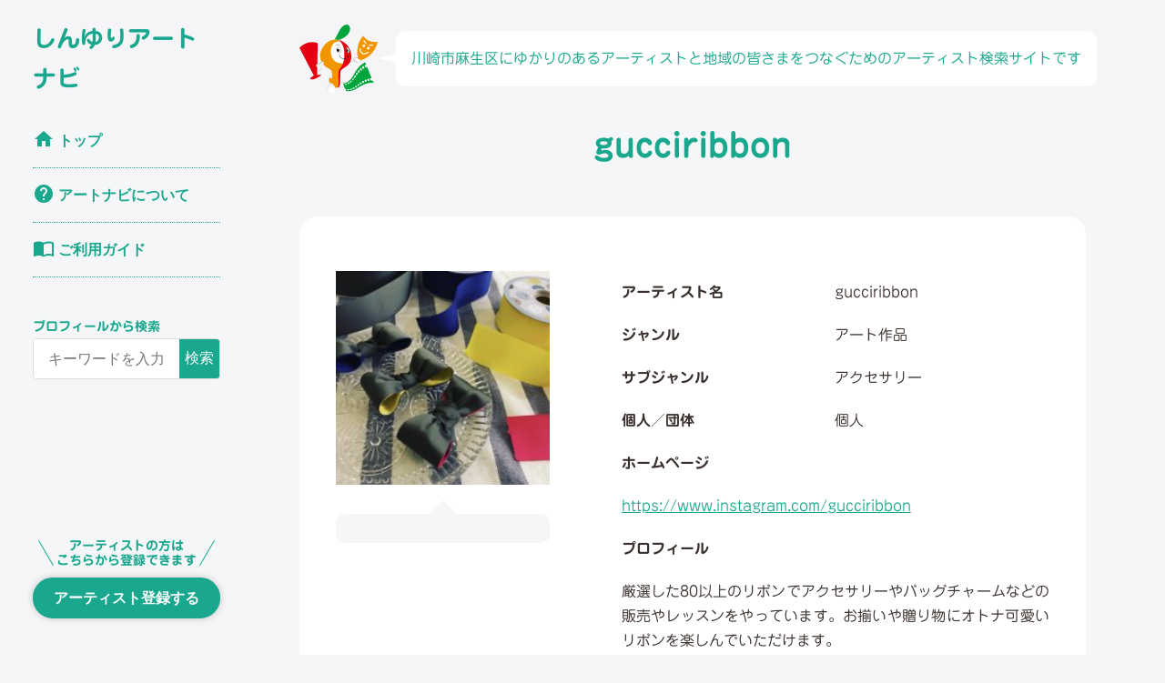

--- FILE ---
content_type: text/html; charset=UTF-8
request_url: https://shinyuri-artnavi.com/?arg=genre&g=G3&aid=3183&detail
body_size: 58722
content:
<!DOCTYPE html>
<html class="no-js" lang="ja">
<head>
<!-- Google tag (gtag.js) -->
<script async src="https://www.googletagmanager.com/gtag/js?id=G-3LDHD4SZ35"></script>
<script>
  window.dataLayer = window.dataLayer || [];
  function gtag(){dataLayer.push(arguments);}
  gtag('js', new Date());

  gtag('config', 'G-3LDHD4SZ35');
</script>

  <meta charset="utf-8">
  <link rel="shortcut icon" href="https://shinyuri-artnavi.com/wp-content/themes/artnavi2/img/shinyuri-articon.png" />
  <meta name="viewport" content="width=device-width, initial-scale=1.0">
  <meta http-equiv="X-UA-Compatible" content="ie=edge">
  <meta name="format-detection" content="telephone=no">
  <title>しんゆり・芸術のまちアートナビ：gucciribbon </title>  <meta name="description" content="厳選した80以上のリボンでアクセサリーやバッグチャームなどの販売やレッスンをやっています。お揃いや贈り物にオトナ可愛いリボンを楽しんでいただけます。">
  <meta name="keywords"  content="しんゆり・芸術のまち,新百合,新百合ヶ丘,公演・イベント,情報発信,しんゆり,音楽,オペラ,舞台,演劇,映画,アート,古典芸能,麻生区,アート作品,gucciribbon " />
  <link rel="apple-touch-icon" href="icon.png">
  <link rel="stylesheet" href="https://shinyuri-artnavi.com/wp-content/themes/artnavi2/css/base.css?ver=2.4"> 
  <link rel="stylesheet" href="https://shinyuri-artnavi.com/wp-content/themes/artnavi2/css/style.css?ver=2.42">
  <link href="https://fonts.googleapis.com/css2?family=Material+Icons" rel="stylesheet">
<!--
  <script type="text/javascript" src="https://ajax.googleapis.com/ajax/libs/jquery/1.11.3/jquery.min.js?ver=1.3"></script>
-->

  <script type="text/javascript" src="https://shinyuri-artnavi.com/wp-content/themes/artnavi2/js/functions.js"></script>

  <link rel="stylesheet" type="text/css" href="https://shinyuri-artnavi.com/wp-content/themes/artnavi2/slick/slick.css"/>
  <link rel="stylesheet" type="text/css" href="https://shinyuri-artnavi.com/wp-content/themes/artnavi2/slick/slick-theme.css"/>
<meta name='robots' content='max-image-preview:large' />
	<style>img:is([sizes="auto" i], [sizes^="auto," i]) { contain-intrinsic-size: 3000px 1500px }</style>
	<link rel='dns-prefetch' href='//webfonts.sakura.ne.jp' />
<script type="text/javascript">
/* <![CDATA[ */
window._wpemojiSettings = {"baseUrl":"https:\/\/s.w.org\/images\/core\/emoji\/16.0.1\/72x72\/","ext":".png","svgUrl":"https:\/\/s.w.org\/images\/core\/emoji\/16.0.1\/svg\/","svgExt":".svg","source":{"concatemoji":"https:\/\/shinyuri-artnavi.com\/wp-includes\/js\/wp-emoji-release.min.js?ver=6.8.3"}};
/*! This file is auto-generated */
!function(s,n){var o,i,e;function c(e){try{var t={supportTests:e,timestamp:(new Date).valueOf()};sessionStorage.setItem(o,JSON.stringify(t))}catch(e){}}function p(e,t,n){e.clearRect(0,0,e.canvas.width,e.canvas.height),e.fillText(t,0,0);var t=new Uint32Array(e.getImageData(0,0,e.canvas.width,e.canvas.height).data),a=(e.clearRect(0,0,e.canvas.width,e.canvas.height),e.fillText(n,0,0),new Uint32Array(e.getImageData(0,0,e.canvas.width,e.canvas.height).data));return t.every(function(e,t){return e===a[t]})}function u(e,t){e.clearRect(0,0,e.canvas.width,e.canvas.height),e.fillText(t,0,0);for(var n=e.getImageData(16,16,1,1),a=0;a<n.data.length;a++)if(0!==n.data[a])return!1;return!0}function f(e,t,n,a){switch(t){case"flag":return n(e,"\ud83c\udff3\ufe0f\u200d\u26a7\ufe0f","\ud83c\udff3\ufe0f\u200b\u26a7\ufe0f")?!1:!n(e,"\ud83c\udde8\ud83c\uddf6","\ud83c\udde8\u200b\ud83c\uddf6")&&!n(e,"\ud83c\udff4\udb40\udc67\udb40\udc62\udb40\udc65\udb40\udc6e\udb40\udc67\udb40\udc7f","\ud83c\udff4\u200b\udb40\udc67\u200b\udb40\udc62\u200b\udb40\udc65\u200b\udb40\udc6e\u200b\udb40\udc67\u200b\udb40\udc7f");case"emoji":return!a(e,"\ud83e\udedf")}return!1}function g(e,t,n,a){var r="undefined"!=typeof WorkerGlobalScope&&self instanceof WorkerGlobalScope?new OffscreenCanvas(300,150):s.createElement("canvas"),o=r.getContext("2d",{willReadFrequently:!0}),i=(o.textBaseline="top",o.font="600 32px Arial",{});return e.forEach(function(e){i[e]=t(o,e,n,a)}),i}function t(e){var t=s.createElement("script");t.src=e,t.defer=!0,s.head.appendChild(t)}"undefined"!=typeof Promise&&(o="wpEmojiSettingsSupports",i=["flag","emoji"],n.supports={everything:!0,everythingExceptFlag:!0},e=new Promise(function(e){s.addEventListener("DOMContentLoaded",e,{once:!0})}),new Promise(function(t){var n=function(){try{var e=JSON.parse(sessionStorage.getItem(o));if("object"==typeof e&&"number"==typeof e.timestamp&&(new Date).valueOf()<e.timestamp+604800&&"object"==typeof e.supportTests)return e.supportTests}catch(e){}return null}();if(!n){if("undefined"!=typeof Worker&&"undefined"!=typeof OffscreenCanvas&&"undefined"!=typeof URL&&URL.createObjectURL&&"undefined"!=typeof Blob)try{var e="postMessage("+g.toString()+"("+[JSON.stringify(i),f.toString(),p.toString(),u.toString()].join(",")+"));",a=new Blob([e],{type:"text/javascript"}),r=new Worker(URL.createObjectURL(a),{name:"wpTestEmojiSupports"});return void(r.onmessage=function(e){c(n=e.data),r.terminate(),t(n)})}catch(e){}c(n=g(i,f,p,u))}t(n)}).then(function(e){for(var t in e)n.supports[t]=e[t],n.supports.everything=n.supports.everything&&n.supports[t],"flag"!==t&&(n.supports.everythingExceptFlag=n.supports.everythingExceptFlag&&n.supports[t]);n.supports.everythingExceptFlag=n.supports.everythingExceptFlag&&!n.supports.flag,n.DOMReady=!1,n.readyCallback=function(){n.DOMReady=!0}}).then(function(){return e}).then(function(){var e;n.supports.everything||(n.readyCallback(),(e=n.source||{}).concatemoji?t(e.concatemoji):e.wpemoji&&e.twemoji&&(t(e.twemoji),t(e.wpemoji)))}))}((window,document),window._wpemojiSettings);
/* ]]> */
</script>
<style id='wp-emoji-styles-inline-css' type='text/css'>

	img.wp-smiley, img.emoji {
		display: inline !important;
		border: none !important;
		box-shadow: none !important;
		height: 1em !important;
		width: 1em !important;
		margin: 0 0.07em !important;
		vertical-align: -0.1em !important;
		background: none !important;
		padding: 0 !important;
	}
</style>
<link rel='stylesheet' id='wp-block-library-css' href='https://shinyuri-artnavi.com/wp-includes/css/dist/block-library/style.min.css?ver=6.8.3' type='text/css' media='all' />
<style id='classic-theme-styles-inline-css' type='text/css'>
/*! This file is auto-generated */
.wp-block-button__link{color:#fff;background-color:#32373c;border-radius:9999px;box-shadow:none;text-decoration:none;padding:calc(.667em + 2px) calc(1.333em + 2px);font-size:1.125em}.wp-block-file__button{background:#32373c;color:#fff;text-decoration:none}
</style>
<style id='global-styles-inline-css' type='text/css'>
:root{--wp--preset--aspect-ratio--square: 1;--wp--preset--aspect-ratio--4-3: 4/3;--wp--preset--aspect-ratio--3-4: 3/4;--wp--preset--aspect-ratio--3-2: 3/2;--wp--preset--aspect-ratio--2-3: 2/3;--wp--preset--aspect-ratio--16-9: 16/9;--wp--preset--aspect-ratio--9-16: 9/16;--wp--preset--color--black: #000000;--wp--preset--color--cyan-bluish-gray: #abb8c3;--wp--preset--color--white: #ffffff;--wp--preset--color--pale-pink: #f78da7;--wp--preset--color--vivid-red: #cf2e2e;--wp--preset--color--luminous-vivid-orange: #ff6900;--wp--preset--color--luminous-vivid-amber: #fcb900;--wp--preset--color--light-green-cyan: #7bdcb5;--wp--preset--color--vivid-green-cyan: #00d084;--wp--preset--color--pale-cyan-blue: #8ed1fc;--wp--preset--color--vivid-cyan-blue: #0693e3;--wp--preset--color--vivid-purple: #9b51e0;--wp--preset--gradient--vivid-cyan-blue-to-vivid-purple: linear-gradient(135deg,rgba(6,147,227,1) 0%,rgb(155,81,224) 100%);--wp--preset--gradient--light-green-cyan-to-vivid-green-cyan: linear-gradient(135deg,rgb(122,220,180) 0%,rgb(0,208,130) 100%);--wp--preset--gradient--luminous-vivid-amber-to-luminous-vivid-orange: linear-gradient(135deg,rgba(252,185,0,1) 0%,rgba(255,105,0,1) 100%);--wp--preset--gradient--luminous-vivid-orange-to-vivid-red: linear-gradient(135deg,rgba(255,105,0,1) 0%,rgb(207,46,46) 100%);--wp--preset--gradient--very-light-gray-to-cyan-bluish-gray: linear-gradient(135deg,rgb(238,238,238) 0%,rgb(169,184,195) 100%);--wp--preset--gradient--cool-to-warm-spectrum: linear-gradient(135deg,rgb(74,234,220) 0%,rgb(151,120,209) 20%,rgb(207,42,186) 40%,rgb(238,44,130) 60%,rgb(251,105,98) 80%,rgb(254,248,76) 100%);--wp--preset--gradient--blush-light-purple: linear-gradient(135deg,rgb(255,206,236) 0%,rgb(152,150,240) 100%);--wp--preset--gradient--blush-bordeaux: linear-gradient(135deg,rgb(254,205,165) 0%,rgb(254,45,45) 50%,rgb(107,0,62) 100%);--wp--preset--gradient--luminous-dusk: linear-gradient(135deg,rgb(255,203,112) 0%,rgb(199,81,192) 50%,rgb(65,88,208) 100%);--wp--preset--gradient--pale-ocean: linear-gradient(135deg,rgb(255,245,203) 0%,rgb(182,227,212) 50%,rgb(51,167,181) 100%);--wp--preset--gradient--electric-grass: linear-gradient(135deg,rgb(202,248,128) 0%,rgb(113,206,126) 100%);--wp--preset--gradient--midnight: linear-gradient(135deg,rgb(2,3,129) 0%,rgb(40,116,252) 100%);--wp--preset--font-size--small: 13px;--wp--preset--font-size--medium: 20px;--wp--preset--font-size--large: 36px;--wp--preset--font-size--x-large: 42px;--wp--preset--spacing--20: 0.44rem;--wp--preset--spacing--30: 0.67rem;--wp--preset--spacing--40: 1rem;--wp--preset--spacing--50: 1.5rem;--wp--preset--spacing--60: 2.25rem;--wp--preset--spacing--70: 3.38rem;--wp--preset--spacing--80: 5.06rem;--wp--preset--shadow--natural: 6px 6px 9px rgba(0, 0, 0, 0.2);--wp--preset--shadow--deep: 12px 12px 50px rgba(0, 0, 0, 0.4);--wp--preset--shadow--sharp: 6px 6px 0px rgba(0, 0, 0, 0.2);--wp--preset--shadow--outlined: 6px 6px 0px -3px rgba(255, 255, 255, 1), 6px 6px rgba(0, 0, 0, 1);--wp--preset--shadow--crisp: 6px 6px 0px rgba(0, 0, 0, 1);}:where(.is-layout-flex){gap: 0.5em;}:where(.is-layout-grid){gap: 0.5em;}body .is-layout-flex{display: flex;}.is-layout-flex{flex-wrap: wrap;align-items: center;}.is-layout-flex > :is(*, div){margin: 0;}body .is-layout-grid{display: grid;}.is-layout-grid > :is(*, div){margin: 0;}:where(.wp-block-columns.is-layout-flex){gap: 2em;}:where(.wp-block-columns.is-layout-grid){gap: 2em;}:where(.wp-block-post-template.is-layout-flex){gap: 1.25em;}:where(.wp-block-post-template.is-layout-grid){gap: 1.25em;}.has-black-color{color: var(--wp--preset--color--black) !important;}.has-cyan-bluish-gray-color{color: var(--wp--preset--color--cyan-bluish-gray) !important;}.has-white-color{color: var(--wp--preset--color--white) !important;}.has-pale-pink-color{color: var(--wp--preset--color--pale-pink) !important;}.has-vivid-red-color{color: var(--wp--preset--color--vivid-red) !important;}.has-luminous-vivid-orange-color{color: var(--wp--preset--color--luminous-vivid-orange) !important;}.has-luminous-vivid-amber-color{color: var(--wp--preset--color--luminous-vivid-amber) !important;}.has-light-green-cyan-color{color: var(--wp--preset--color--light-green-cyan) !important;}.has-vivid-green-cyan-color{color: var(--wp--preset--color--vivid-green-cyan) !important;}.has-pale-cyan-blue-color{color: var(--wp--preset--color--pale-cyan-blue) !important;}.has-vivid-cyan-blue-color{color: var(--wp--preset--color--vivid-cyan-blue) !important;}.has-vivid-purple-color{color: var(--wp--preset--color--vivid-purple) !important;}.has-black-background-color{background-color: var(--wp--preset--color--black) !important;}.has-cyan-bluish-gray-background-color{background-color: var(--wp--preset--color--cyan-bluish-gray) !important;}.has-white-background-color{background-color: var(--wp--preset--color--white) !important;}.has-pale-pink-background-color{background-color: var(--wp--preset--color--pale-pink) !important;}.has-vivid-red-background-color{background-color: var(--wp--preset--color--vivid-red) !important;}.has-luminous-vivid-orange-background-color{background-color: var(--wp--preset--color--luminous-vivid-orange) !important;}.has-luminous-vivid-amber-background-color{background-color: var(--wp--preset--color--luminous-vivid-amber) !important;}.has-light-green-cyan-background-color{background-color: var(--wp--preset--color--light-green-cyan) !important;}.has-vivid-green-cyan-background-color{background-color: var(--wp--preset--color--vivid-green-cyan) !important;}.has-pale-cyan-blue-background-color{background-color: var(--wp--preset--color--pale-cyan-blue) !important;}.has-vivid-cyan-blue-background-color{background-color: var(--wp--preset--color--vivid-cyan-blue) !important;}.has-vivid-purple-background-color{background-color: var(--wp--preset--color--vivid-purple) !important;}.has-black-border-color{border-color: var(--wp--preset--color--black) !important;}.has-cyan-bluish-gray-border-color{border-color: var(--wp--preset--color--cyan-bluish-gray) !important;}.has-white-border-color{border-color: var(--wp--preset--color--white) !important;}.has-pale-pink-border-color{border-color: var(--wp--preset--color--pale-pink) !important;}.has-vivid-red-border-color{border-color: var(--wp--preset--color--vivid-red) !important;}.has-luminous-vivid-orange-border-color{border-color: var(--wp--preset--color--luminous-vivid-orange) !important;}.has-luminous-vivid-amber-border-color{border-color: var(--wp--preset--color--luminous-vivid-amber) !important;}.has-light-green-cyan-border-color{border-color: var(--wp--preset--color--light-green-cyan) !important;}.has-vivid-green-cyan-border-color{border-color: var(--wp--preset--color--vivid-green-cyan) !important;}.has-pale-cyan-blue-border-color{border-color: var(--wp--preset--color--pale-cyan-blue) !important;}.has-vivid-cyan-blue-border-color{border-color: var(--wp--preset--color--vivid-cyan-blue) !important;}.has-vivid-purple-border-color{border-color: var(--wp--preset--color--vivid-purple) !important;}.has-vivid-cyan-blue-to-vivid-purple-gradient-background{background: var(--wp--preset--gradient--vivid-cyan-blue-to-vivid-purple) !important;}.has-light-green-cyan-to-vivid-green-cyan-gradient-background{background: var(--wp--preset--gradient--light-green-cyan-to-vivid-green-cyan) !important;}.has-luminous-vivid-amber-to-luminous-vivid-orange-gradient-background{background: var(--wp--preset--gradient--luminous-vivid-amber-to-luminous-vivid-orange) !important;}.has-luminous-vivid-orange-to-vivid-red-gradient-background{background: var(--wp--preset--gradient--luminous-vivid-orange-to-vivid-red) !important;}.has-very-light-gray-to-cyan-bluish-gray-gradient-background{background: var(--wp--preset--gradient--very-light-gray-to-cyan-bluish-gray) !important;}.has-cool-to-warm-spectrum-gradient-background{background: var(--wp--preset--gradient--cool-to-warm-spectrum) !important;}.has-blush-light-purple-gradient-background{background: var(--wp--preset--gradient--blush-light-purple) !important;}.has-blush-bordeaux-gradient-background{background: var(--wp--preset--gradient--blush-bordeaux) !important;}.has-luminous-dusk-gradient-background{background: var(--wp--preset--gradient--luminous-dusk) !important;}.has-pale-ocean-gradient-background{background: var(--wp--preset--gradient--pale-ocean) !important;}.has-electric-grass-gradient-background{background: var(--wp--preset--gradient--electric-grass) !important;}.has-midnight-gradient-background{background: var(--wp--preset--gradient--midnight) !important;}.has-small-font-size{font-size: var(--wp--preset--font-size--small) !important;}.has-medium-font-size{font-size: var(--wp--preset--font-size--medium) !important;}.has-large-font-size{font-size: var(--wp--preset--font-size--large) !important;}.has-x-large-font-size{font-size: var(--wp--preset--font-size--x-large) !important;}
:where(.wp-block-post-template.is-layout-flex){gap: 1.25em;}:where(.wp-block-post-template.is-layout-grid){gap: 1.25em;}
:where(.wp-block-columns.is-layout-flex){gap: 2em;}:where(.wp-block-columns.is-layout-grid){gap: 2em;}
:root :where(.wp-block-pullquote){font-size: 1.5em;line-height: 1.6;}
</style>
<link rel='stylesheet' id='contact-form-7-css' href='https://shinyuri-artnavi.com/wp-content/plugins/contact-form-7/includes/css/styles.css?ver=5.7.3' type='text/css' media='all' />
<link rel='stylesheet' id='wp-members-css' href='https://shinyuri-artnavi.com/wp-content/plugins/wp-members/assets/css/forms/generic-no-float.min.css?ver=3.4.6' type='text/css' media='all' />
<link rel='stylesheet' id='dashicons-css' href='https://shinyuri-artnavi.com/wp-includes/css/dashicons.min.css?ver=6.8.3' type='text/css' media='all' />
<link rel='stylesheet' id='acf-global-css' href='https://shinyuri-artnavi.com/wp-content/plugins/advanced-custom-fields-pro/assets/build/css/acf-global.css?ver=6.3.6' type='text/css' media='all' />
<link rel='stylesheet' id='acf-input-css' href='https://shinyuri-artnavi.com/wp-content/plugins/advanced-custom-fields-pro/assets/build/css/acf-input.css?ver=6.3.6' type='text/css' media='all' />
<link rel='stylesheet' id='acf-pro-input-css' href='https://shinyuri-artnavi.com/wp-content/plugins/advanced-custom-fields-pro/assets/build/css/pro/acf-pro-input.css?ver=6.3.6' type='text/css' media='all' />
<link rel='stylesheet' id='select2-css' href='https://shinyuri-artnavi.com/wp-content/plugins/advanced-custom-fields-pro/assets/inc/select2/4/select2.min.css?ver=4.0.13' type='text/css' media='all' />
<link rel='stylesheet' id='acf-datepicker-css' href='https://shinyuri-artnavi.com/wp-content/plugins/advanced-custom-fields-pro/assets/inc/datepicker/jquery-ui.min.css?ver=1.11.4' type='text/css' media='all' />
<link rel='stylesheet' id='acf-timepicker-css' href='https://shinyuri-artnavi.com/wp-content/plugins/advanced-custom-fields-pro/assets/inc/timepicker/jquery-ui-timepicker-addon.min.css?ver=1.6.1' type='text/css' media='all' />
<link rel='stylesheet' id='wp-color-picker-css' href='https://shinyuri-artnavi.com/wp-admin/css/color-picker.min.css?ver=6.8.3' type='text/css' media='all' />
<script type="text/javascript" src="https://shinyuri-artnavi.com/wp-includes/js/jquery/jquery.min.js?ver=3.7.1" id="jquery-core-js"></script>
<script type="text/javascript" src="https://shinyuri-artnavi.com/wp-includes/js/jquery/jquery-migrate.min.js?ver=3.4.1" id="jquery-migrate-js"></script>
<script type="text/javascript" src="//webfonts.sakura.ne.jp/js/sakurav3.js?fadein=0&amp;ver=3.1.0" id="typesquare_std-js"></script>
<script type="text/javascript" src="https://shinyuri-artnavi.com/wp-includes/js/jquery/ui/core.min.js?ver=1.13.3" id="jquery-ui-core-js"></script>
<script type="text/javascript" src="https://shinyuri-artnavi.com/wp-includes/js/jquery/ui/mouse.min.js?ver=1.13.3" id="jquery-ui-mouse-js"></script>
<script type="text/javascript" src="https://shinyuri-artnavi.com/wp-includes/js/jquery/ui/sortable.min.js?ver=1.13.3" id="jquery-ui-sortable-js"></script>
<script type="text/javascript" src="https://shinyuri-artnavi.com/wp-includes/js/jquery/ui/resizable.min.js?ver=1.13.3" id="jquery-ui-resizable-js"></script>
<script type="text/javascript" id="acf-js-extra">
/* <![CDATA[ */
var acfL10n = {"Are you sure?":"\u672c\u5f53\u306b\u5b9f\u884c\u3057\u307e\u3059\u304b ?","Yes":"\u306f\u3044","No":"\u3044\u3044\u3048","Remove":"\u524a\u9664","Cancel":"\u30ad\u30e3\u30f3\u30bb\u30eb","The changes you made will be lost if you navigate away from this page":"\u3053\u306e\u30da\u30fc\u30b8\u304b\u3089\u79fb\u52d5\u3057\u305f\u5834\u5408\u3001\u5909\u66f4\u306f\u5931\u308f\u308c\u307e\u3059","Validation successful":"\u691c\u8a3c\u6210\u529f","Validation failed":"\u691c\u8a3c\u5931\u6557","1 field requires attention":"1\u3064\u306e\u30d5\u30a3\u30fc\u30eb\u30c9\u3067\u78ba\u8a8d\u304c\u5fc5\u8981\u3067\u3059","%d fields require attention":"%d\u500b\u306e\u30d5\u30a3\u30fc\u30eb\u30c9\u3067\u78ba\u8a8d\u304c\u5fc5\u8981\u3067\u3059","Edit field group":"\u30d5\u30a3\u30fc\u30eb\u30c9\u30b0\u30eb\u30fc\u30d7\u3092\u7de8\u96c6","Select Image":"\u753b\u50cf\u3092\u9078\u629e","Edit Image":"\u753b\u50cf\u3092\u7de8\u96c6","Update Image":"\u753b\u50cf\u3092\u66f4\u65b0","All images":"\u3059\u3079\u3066\u306e\u753b\u50cf","Select File":"\u30d5\u30a1\u30a4\u30eb\u3092\u9078\u629e","Edit File":"\u30d5\u30a1\u30a4\u30eb\u3092\u7de8\u96c6","Update File":"\u30d5\u30a1\u30a4\u30eb\u3092\u66f4\u65b0","Maximum values reached ( {max} values )":"\u6700\u5927\u5024 ({max}) \u306b\u9054\u3057\u307e\u3057\u305f","Loading":"\u8aad\u307f\u8fbc\u307f\u4e2d","No matches found":"\u4e00\u81f4\u3059\u308b\u9805\u76ee\u304c\u3042\u308a\u307e\u305b\u3093","Sorry, this browser does not support geolocation":"\u304a\u4f7f\u3044\u306e\u30d6\u30e9\u30a6\u30b6\u30fc\u306f\u4f4d\u7f6e\u60c5\u5831\u6a5f\u80fd\u306b\u5bfe\u5fdc\u3057\u3066\u3044\u307e\u305b\u3093","Minimum rows not reached ({min} rows)":"\u6700\u5c0f\u884c\u6570\u306b\u9054\u3057\u307e\u3057\u305f\uff08{min} \u884c\uff09","Maximum rows reached ({max} rows)":"\u6700\u5927\u884c\u6570\u306b\u9054\u3057\u307e\u3057\u305f\uff08{max} \u884c\uff09","layout":"\u30ec\u30a4\u30a2\u30a6\u30c8","layouts":"\u30ec\u30a4\u30a2\u30a6\u30c8","Fields":"\u30d5\u30a3\u30fc\u30eb\u30c9","This field requires at least {min} {label} {identifier}":"{identifier}\u306b{label}\u306f\u6700\u4f4e{min}\u500b\u5fc5\u8981\u3067\u3059","{available} {label} {identifier} available (max {max})":"\u3042\u3068{available}\u500b {identifier}\u306b\u306f {label} \u3092\u5229\u7528\u3067\u304d\u307e\u3059\uff08\u6700\u5927 {max}\u500b\uff09","{required} {label} {identifier} required (min {min})":"\u3042\u3068{required}\u500b {identifier}\u306b\u306f {label} \u3092\u5229\u7528\u3059\u308b\u5fc5\u8981\u304c\u3042\u308a\u307e\u3059\uff08\u6700\u5c0f {max}\u500b\uff09","Flexible Content requires at least 1 layout":"\u67d4\u8edf\u30b3\u30f3\u30c6\u30f3\u30c4\u306f\u5c11\u306a\u304f\u3068\u30821\u500b\u306e\u30ec\u30a4\u30a2\u30a6\u30c8\u304c\u5fc5\u8981\u3067\u3059","Add Image to Gallery":"\u30ae\u30e3\u30e9\u30ea\u30fc\u306b\u753b\u50cf\u3092\u8ffd\u52a0","Maximum selection reached":"\u9078\u629e\u306e\u6700\u5927\u6570\u306b\u5230\u9054\u3057\u307e\u3057\u305f","Select.verb":"\u9078\u629e","Edit.verb":"\u7de8\u96c6","Update.verb":"\u66f4\u65b0","Uploaded to this post":"\u3053\u306e\u6295\u7a3f\u3078\u306e\u30a2\u30c3\u30d7\u30ed\u30fc\u30c9","Expand Details":"\u8a73\u7d30\u3092\u5c55\u958b","Collapse Details":"\u8a73\u7d30\u3092\u6298\u308a\u305f\u305f\u3080","Restricted":"\u5236\u9650"};
/* ]]> */
</script>
<script type="text/javascript" src="https://shinyuri-artnavi.com/wp-content/plugins/advanced-custom-fields-pro/assets/build/js/acf.min.js?ver=6.3.6" id="acf-js"></script>
<script type="text/javascript" src="https://shinyuri-artnavi.com/wp-includes/js/dist/dom-ready.min.js?ver=f77871ff7694fffea381" id="wp-dom-ready-js"></script>
<script type="text/javascript" src="https://shinyuri-artnavi.com/wp-includes/js/dist/hooks.min.js?ver=4d63a3d491d11ffd8ac6" id="wp-hooks-js"></script>
<script type="text/javascript" src="https://shinyuri-artnavi.com/wp-includes/js/dist/i18n.min.js?ver=5e580eb46a90c2b997e6" id="wp-i18n-js"></script>
<script type="text/javascript" id="wp-i18n-js-after">
/* <![CDATA[ */
wp.i18n.setLocaleData( { 'text direction\u0004ltr': [ 'ltr' ] } );
/* ]]> */
</script>
<script type="text/javascript" id="wp-a11y-js-translations">
/* <![CDATA[ */
( function( domain, translations ) {
	var localeData = translations.locale_data[ domain ] || translations.locale_data.messages;
	localeData[""].domain = domain;
	wp.i18n.setLocaleData( localeData, domain );
} )( "default", {"translation-revision-date":"2025-11-12 12:44:54+0000","generator":"GlotPress\/4.0.3","domain":"messages","locale_data":{"messages":{"":{"domain":"messages","plural-forms":"nplurals=1; plural=0;","lang":"ja_JP"},"Notifications":["\u901a\u77e5"]}},"comment":{"reference":"wp-includes\/js\/dist\/a11y.js"}} );
/* ]]> */
</script>
<script type="text/javascript" src="https://shinyuri-artnavi.com/wp-includes/js/dist/a11y.min.js?ver=3156534cc54473497e14" id="wp-a11y-js"></script>
<script type="text/javascript" src="https://shinyuri-artnavi.com/wp-content/plugins/advanced-custom-fields-pro/assets/build/js/acf-input.min.js?ver=6.3.6" id="acf-input-js"></script>
<script type="text/javascript" src="https://shinyuri-artnavi.com/wp-content/plugins/advanced-custom-fields-pro/assets/build/js/pro/acf-pro-input.min.js?ver=6.3.6" id="acf-pro-input-js"></script>
<script type="text/javascript" src="https://shinyuri-artnavi.com/wp-content/plugins/advanced-custom-fields-pro/assets/build/js/pro/acf-pro-ui-options-page.min.js?ver=6.3.6" id="acf-pro-ui-options-page-js"></script>
<script type="text/javascript" src="https://shinyuri-artnavi.com/wp-content/plugins/advanced-custom-fields-pro/assets/inc/select2/4/select2.full.min.js?ver=4.0.13" id="select2-js"></script>
<script type="text/javascript" src="https://shinyuri-artnavi.com/wp-includes/js/jquery/ui/datepicker.min.js?ver=1.13.3" id="jquery-ui-datepicker-js"></script>
<script type="text/javascript" id="jquery-ui-datepicker-js-after">
/* <![CDATA[ */
jQuery(function(jQuery){jQuery.datepicker.setDefaults({"closeText":"\u9589\u3058\u308b","currentText":"\u4eca\u65e5","monthNames":["1\u6708","2\u6708","3\u6708","4\u6708","5\u6708","6\u6708","7\u6708","8\u6708","9\u6708","10\u6708","11\u6708","12\u6708"],"monthNamesShort":["1\u6708","2\u6708","3\u6708","4\u6708","5\u6708","6\u6708","7\u6708","8\u6708","9\u6708","10\u6708","11\u6708","12\u6708"],"nextText":"\u6b21","prevText":"\u524d","dayNames":["\u65e5\u66dc\u65e5","\u6708\u66dc\u65e5","\u706b\u66dc\u65e5","\u6c34\u66dc\u65e5","\u6728\u66dc\u65e5","\u91d1\u66dc\u65e5","\u571f\u66dc\u65e5"],"dayNamesShort":["\u65e5","\u6708","\u706b","\u6c34","\u6728","\u91d1","\u571f"],"dayNamesMin":["\u65e5","\u6708","\u706b","\u6c34","\u6728","\u91d1","\u571f"],"dateFormat":"yy\u5e74mm\u6708d\u65e5","firstDay":0,"isRTL":false});});
/* ]]> */
</script>
<script type="text/javascript" src="https://shinyuri-artnavi.com/wp-content/plugins/advanced-custom-fields-pro/assets/inc/timepicker/jquery-ui-timepicker-addon.min.js?ver=1.6.1" id="acf-timepicker-js"></script>
<script type="text/javascript" src="https://shinyuri-artnavi.com/wp-includes/js/jquery/ui/draggable.min.js?ver=1.13.3" id="jquery-ui-draggable-js"></script>
<script type="text/javascript" src="https://shinyuri-artnavi.com/wp-includes/js/jquery/ui/slider.min.js?ver=1.13.3" id="jquery-ui-slider-js"></script>
<script type="text/javascript" src="https://shinyuri-artnavi.com/wp-includes/js/jquery/jquery.ui.touch-punch.js?ver=0.2.2" id="jquery-touch-punch-js"></script>
<script type="text/javascript" src="https://shinyuri-artnavi.com/wp-admin/js/iris.min.js?ver=1.0.7" id="iris-js"></script>
<script type="text/javascript" id="wp-color-picker-js-translations">
/* <![CDATA[ */
( function( domain, translations ) {
	var localeData = translations.locale_data[ domain ] || translations.locale_data.messages;
	localeData[""].domain = domain;
	wp.i18n.setLocaleData( localeData, domain );
} )( "default", {"translation-revision-date":"2025-11-12 12:31:26+0000","generator":"GlotPress\/4.0.3","domain":"messages","locale_data":{"messages":{"":{"domain":"messages","plural-forms":"nplurals=1; plural=0;","lang":"ja_JP"},"Clear color":["\u8272\u3092\u30af\u30ea\u30a2"],"Select default color":["\u30c7\u30d5\u30a9\u30eb\u30c8\u306e\u8272\u3092\u9078\u629e"],"Color value":["\u660e\u5ea6"],"Select Color":["\u8272\u3092\u9078\u629e"],"Clear":["\u30af\u30ea\u30a2"],"Default":["\u30c7\u30d5\u30a9\u30eb\u30c8"]}},"comment":{"reference":"wp-admin\/js\/color-picker.js"}} );
/* ]]> */
</script>
<script type="text/javascript" src="https://shinyuri-artnavi.com/wp-admin/js/color-picker.min.js?ver=6.8.3" id="wp-color-picker-js"></script>
<script type="text/javascript" src="https://shinyuri-artnavi.com/wp-content/plugins/advanced-custom-fields-pro/assets/inc/color-picker-alpha/wp-color-picker-alpha.js?ver=3.0.0" id="acf-color-picker-alpha-js"></script>
<link rel="https://api.w.org/" href="https://shinyuri-artnavi.com/wp-json/" /><link rel="EditURI" type="application/rsd+xml" title="RSD" href="https://shinyuri-artnavi.com/xmlrpc.php?rsd" />

<script src="https://cdn.jsdelivr.net/npm/lazyload@2.0.0-rc.2/lazyload.min.js"></script>

</head>
<body class="base artistdata">
<div id="wrapper">

  <!-- 固定ヘッダー -->
  <header class="header col-nowrap">
    <div class="header-logo__wrap"><p class="header-logo"><a class="header-logo__link" href="https://shinyuri-artnavi.com">しんゆりアートナビ</a></p></div>
    <div class="header-description">
      <div class="fukidasi-left"><p>川崎市麻生区にゆかりのあるアーティストと地域の皆さまをつなぐためのアーティスト検索サイトです</p></div>
    </div>
  </header>

  <div class="container">
  <!-- 固定サイドバー -->
  <div class="sidebar navigation-sp">
    <nav class="gnav" aria-label="メインメニュー">
      <ul class="gnav__list">
        <li class="gnav__item"><a class="gnav__link navigation-sp-btn navigation-sp-btn--top" href="https://shinyuri-artnavi.com"><span class="material-icons" aria-hidden="true">home</span>トップ</a></li>
        <li class="gnav__item"><a class="gnav__link navigation-sp-btn navigation-sp-btn--about" href="https://shinyuri-artnavi.com/?arg=concept"><span class="material-icons" aria-hidden="true">help</span>アートナビに<br class="pc-hidden">ついて</a></li>
        <li class="gnav__item"><a class="gnav__link navigation-sp-btn navigation-sp-btn--guide" href="https://shinyuri-artnavi.com/?arg=howto"><span class="material-icons" aria-hidden="true">import_contacts</span>ご利用ガイド</a></li>
      </ul>
    </nav>
    <div class="mt40 mb40 sp-hidden" id="search-block">
      <form role="search" method="get" class="search-form" action="https://shinyuri-artnavi.com">    
      <label for="search-field"><span class="title -style2">プロフィールから検索</span></label>
      <div class="search-group col-nowrap">
		<input type="search" class="search-field" placeholder="キーワードを入力" value="" name="s" title="プロフィール検索" id="search-field">
		<input type="submit" class="search-submit" value="検索" title="検索">
      </div>
      </form>
    </div>
   <div class="pc-hidden search-btn"><button class="navigation-sp-btn navigation-sp-btn--search modal-toggle"><span class="material-icons" aria-hidden="true">search</span>プロフィール<br class="pc-hidden">検索</button></div>

    <div class="modal pc-hidden" role="dialog">
     <form role="search" method="get" class="search-form" action="https://shinyuri-artnavi.com">    
       <div class="field">
        <label for="search-field">プロフィール検索</label>
        <input type="search" class="search-field" placeholder="キーワードを入力" value="" name="s" title="プロフィール検索" id="search-field">
		<input type="submit" class="search-submit" value="検索" title="検索">
      </div>
	  </form>
      <button class="close pc-hidden" type="button" aria-label="閉じる">X</button>
    </div>
   <div class="modal-overlay pc-hidden"></div>

    <div class="artist-entry mt40 mb40">
      <p class="title -style2">アーティストの方は<br>こちらから登録できます</p><a class="button -primary -medium navigation-sp-btn navigation-sp-btn--artist" href="https://shinyuri-artnavi.com/?arg=regist"><span class="material-icons pc-hidden" aria-hidden="true">account_circle</span>アーティスト<br class="pc-hidden">登録する</a>
    </div>
  </div>

  <!-- メイン領域 -->
  <main class="main">
      <article class="main-inner"><!-- ↓ページごとのタイトル -->
<div class="main-title">
  <h1 class="title -style1">gucciribbon </h1>
</div>
<!--  ↑ページごとのタイトル -->        <div class="main-contents">
          <!-- ↓ページごとの内容 -->


          <!-- ↓ページごとの内容 -->
          <div class="contents__group mt40 col-wrap">

            <div class="artistdata__group -left">
              <div class="artistdata__image">
                <div class="js-slick">
                <div><img class="lazyload" data-src="https://shinyuri-artnavi.com/wp-content/uploads/2019/05/1ED9C98A-5F9A-49C0-8CEB-5B04FB2043AE-210x210.jpeg" alt="gucciribbon "></div>
                
                </div>
              </div>
              <div class="artistdata__comment mb40">
                <div class="balloon1-top"><p></p></div>
              </div> 
				
            </div>

            <div class="artistdata__group -right">
              <dl class="artistdata__list">
                <div>
                <dt>アーティスト名</dt>
                <dd>gucciribbon </dd>
              </div>
              <div>
                <dt>ジャンル</dt>
                <dd>アート作品</dd>
              </div>
              <div>

                <dt>サブジャンル</dt>
                <dd>アクセサリー</dd>
              </div>
              <div>

                <dt>個人／団体</dt>
                <dd>個人</dd>
              </div>
			  <div>
			  
			 </div>

			 <div>
                <dt>ホームページ</dt>
                <dd><a href="https://www.instagram.com/gucciribbon" target="_blank">https://www.instagram.com/gucciribbon</a>
</dd>
              </div>
              <div>

                <dt>プロフィール</dt>
				<dd>厳選した80以上のリボンでアクセサリーやバッグチャームなどの販売やレッスンをやっています。お揃いや贈り物にオトナ可愛いリボンを楽しんでいただけます。</dd>
                </div>
              </dl>
            </div>

          </div>
          
          <div class="contents__group">
            <div class="artistdta__edit">
            <p class="text-right"><a href="https://shinyuri-artnavi.com?arg=genre&aid=3183&edit" class=""><span class="material-icons" aria-hidden="true">lock</span>アーティスト情報を編集</a></p>
            </div>
            <div class="artistdata__button mt40 mb40">
              <p><a href="https://shinyuri-artnavi.com?arg=genre&aid=3183&contact" class="button -primary -medium"><span class="material-icons" aria-hidden="true">mail</span>このアーティストに問い合わせ</a></p>
            </div>
          </div>
          <!-- ↑  ページごとの内容 --> 
        </div>
      <!-- ↑  ページごとの内容 -->
 <!--     </div> -->
      </article>
  </main>
  <div class="topprev__wrap">
    <a class="toprev" href="JavaScript:history.back()">←前のページに戻る</a>
  </div>
 </div>

<!-- フッター -->
<footer class="footer">
  <div class="footer-inner">
    <ul class="footer-list mb40">
      <li class="footer-list__item"><a class="footer-list__link" href="https://shinyuri-artnavi.com/?arg=contact">お問い合わせ</a></li>
      <li class="footer-list__item"><a class="footer-list__link" href="https://shinyuri-artnavi.com/?arg=privacy">プライバシーポリシー</a></li>
      <li class="footer-list__item"><a class="footer-list__link" href="https://shinyuri-artnavi.com/?arg=sitepolicy">サイトポリシー</a></li>
    </ul>
    <div class="footer-info mb40">
      <p class="title">運営</p>
      <p>ＮＰＯ法人「しんゆり芸術のまちづくり」事務局</p>
      <p class=""><address>〒215-0021 神奈川県川崎市麻生区上麻生1-7-11クラウンビル201<br>電話番号：044-959-1020<br>FAX番号：044-951-2156<br>Eメール：<a href="mailto:pr-info@shinyuri-art.com">pr-info@shinyuri-art.com</a></address></p>
      <p class="mt40"><a href="https://shinyuri-art.com/" target="_blank"><img src="https://shinyuri-artnavi.com/wp-content/themes/artnavi2/img/logo_footer.svg" alt="しんゆり芸術のまち"></a></p>
    </div>
    <p id="page-top"><a href="#"><span class="visually-hidden">ページの先頭へ<br>戻る</span></a></p>
    <div class="footer-copyright"><p><small>copyright &copy; 2018-2025 NPO法人「しんゆり芸術のまちづくり」All right reserved.</small></p></div>
  </div>
</footer>

<script type="speculationrules">
{"prefetch":[{"source":"document","where":{"and":[{"href_matches":"\/*"},{"not":{"href_matches":["\/wp-*.php","\/wp-admin\/*","\/wp-content\/uploads\/*","\/wp-content\/*","\/wp-content\/plugins\/*","\/wp-content\/themes\/artnavi2\/*","\/*\\?(.+)"]}},{"not":{"selector_matches":"a[rel~=\"nofollow\"]"}},{"not":{"selector_matches":".no-prefetch, .no-prefetch a"}}]},"eagerness":"conservative"}]}
</script>
<script type="text/javascript" src="https://shinyuri-artnavi.com/wp-content/plugins/contact-form-7/includes/swv/js/index.js?ver=5.7.3" id="swv-js"></script>
<script type="text/javascript" id="contact-form-7-js-extra">
/* <![CDATA[ */
var wpcf7 = {"api":{"root":"https:\/\/shinyuri-artnavi.com\/wp-json\/","namespace":"contact-form-7\/v1"}};
/* ]]> */
</script>
<script type="text/javascript" src="https://shinyuri-artnavi.com/wp-content/plugins/contact-form-7/includes/js/index.js?ver=5.7.3" id="contact-form-7-js"></script>
<script>
acf.data = {"select2L10n":{"matches_1":"1\u4ef6\u306e\u7d50\u679c\u304c\u5229\u7528\u53ef\u80fd\u3067\u3059\u3002Enter \u3092\u62bc\u3057\u3066\u9078\u629e\u3057\u3066\u304f\u3060\u3055\u3044\u3002","matches_n":"%d\u4ef6\u306e\u7d50\u679c\u304c\u898b\u3064\u304b\u308a\u307e\u3057\u305f\u3002\u4e0a\u4e0b\u77e2\u5370\u30ad\u30fc\u3092\u4f7f\u3063\u3066\u79fb\u52d5\u3057\u3066\u304f\u3060\u3055\u3044\u3002","matches_0":"\u4e00\u81f4\u3059\u308b\u9805\u76ee\u304c\u3042\u308a\u307e\u305b\u3093","input_too_short_1":"1\u3064\u4ee5\u4e0a\u306e\u6587\u5b57\u3092\u5165\u529b\u3057\u3066\u304f\u3060\u3055\u3044","input_too_short_n":"%d\u6587\u5b57\u4ee5\u4e0a\u3092\u5165\u529b\u3057\u3066\u304f\u3060\u3055\u3044","input_too_long_1":"1\u6587\u5b57\u524a\u9664\u3057\u3066\u304f\u3060\u3055\u3044","input_too_long_n":"%d\u6587\u5b57\u3092\u524a\u9664\u3057\u3066\u304f\u3060\u3055\u3044","selection_too_long_1":"1\u9805\u76ee\u306e\u307f\u9078\u629e\u53ef\u80fd\u3067\u3059","selection_too_long_n":"%d\u9805\u76ee\u306e\u307f\u9078\u629e\u53ef\u80fd\u3067\u3059","load_more":"\u7d50\u679c\u3092\u3055\u3089\u306b\u8aad\u307f\u8fbc\u307f\u4e2d&hellip;","searching":"\u691c\u7d22\u4e2d&hellip;","load_fail":"\u8aad\u307f\u8fbc\u307f\u5931\u6557"},"google_map_api":"https:\/\/maps.googleapis.com\/maps\/api\/js?libraries=places&ver=3&callback=Function.prototype&language=ja","datePickerL10n":{"closeText":"\u5b8c\u4e86","currentText":"\u4eca\u65e5","nextText":"\u6b21\u3078","prevText":"\u524d\u3078","weekHeader":"Wk","monthNames":["1\u6708","2\u6708","3\u6708","4\u6708","5\u6708","6\u6708","7\u6708","8\u6708","9\u6708","10\u6708","11\u6708","12\u6708"],"monthNamesShort":["1\u6708","2\u6708","3\u6708","4\u6708","5\u6708","6\u6708","7\u6708","8\u6708","9\u6708","10\u6708","11\u6708","12\u6708"],"dayNames":["\u65e5\u66dc\u65e5","\u6708\u66dc\u65e5","\u706b\u66dc\u65e5","\u6c34\u66dc\u65e5","\u6728\u66dc\u65e5","\u91d1\u66dc\u65e5","\u571f\u66dc\u65e5"],"dayNamesMin":["\u65e5","\u6708","\u706b","\u6c34","\u6728","\u91d1","\u571f"],"dayNamesShort":["\u65e5","\u6708","\u706b","\u6c34","\u6728","\u91d1","\u571f"]},"dateTimePickerL10n":{"timeOnlyTitle":"\u6642\u9593\u3092\u9078\u629e","timeText":"\u6642\u9593","hourText":"\u6642","minuteText":"\u5206","secondText":"\u79d2","millisecText":"\u30df\u30ea\u79d2","microsecText":"\u30de\u30a4\u30af\u30ed\u79d2","timezoneText":"\u30bf\u30a4\u30e0\u30be\u30fc\u30f3","currentText":"\u73fe\u5728","closeText":"\u5b8c\u4e86","selectText":"\u9078\u629e","amNames":["AM","A"],"pmNames":["PM","P"]},"colorPickerL10n":{"hex_string":"16\u9032\u5024\u6587\u5b57\u5217","rgba_string":"RGBA \u6587\u5b57\u5217"},"iconPickerA11yStrings":{"noResultsForSearchTerm":"No results found for that search term","newResultsFoundForSearchTerm":"The available icons matching your search query have been updated in the icon picker below."},"iconPickeri10n":{"dashicons-admin-appearance":"Appearance Icon","dashicons-admin-collapse":"Collapse Icon","dashicons-admin-comments":"Comments Icon","dashicons-admin-customizer":"Customizer Icon","dashicons-admin-generic":"Generic Icon","dashicons-admin-home":"Home Icon","dashicons-admin-links":"Links Icon","dashicons-admin-media":"Media Icon","dashicons-admin-multisite":"Multisite Icon","dashicons-admin-network":"Network Icon","dashicons-admin-page":"Page Icon","dashicons-admin-plugins":"Plugins Icon","dashicons-admin-post":"Post Icon","dashicons-admin-settings":"Settings Icon","dashicons-admin-site":"Site Icon","dashicons-admin-site-alt":"Site (alt) Icon","dashicons-admin-site-alt2":"Site (alt2) Icon","dashicons-admin-site-alt3":"Site (alt3) Icon","dashicons-admin-tools":"Tools Icon","dashicons-admin-users":"Users Icon","dashicons-airplane":"Airplane Icon","dashicons-album":"Album Icon","dashicons-align-center":"Align Center Icon","dashicons-align-full-width":"Align Full Width Icon","dashicons-align-left":"Align Left Icon","dashicons-align-none":"Align None Icon","dashicons-align-pull-left":"Align Pull Left Icon","dashicons-align-pull-right":"Align Pull Right Icon","dashicons-align-right":"Align Right Icon","dashicons-align-wide":"Align Wide Icon","dashicons-amazon":"Amazon Icon","dashicons-analytics":"Analytics Icon","dashicons-archive":"Archive Icon","dashicons-arrow-down":"Arrow Down Icon","dashicons-arrow-down-alt":"Arrow Down (alt) Icon","dashicons-arrow-down-alt2":"Arrow Down (alt2) Icon","dashicons-arrow-left":"Arrow Left Icon","dashicons-arrow-left-alt":"Arrow Left (alt) Icon","dashicons-arrow-left-alt2":"Arrow Left (alt2) Icon","dashicons-arrow-right":"Arrow Right Icon","dashicons-arrow-right-alt":"Arrow Right (alt) Icon","dashicons-arrow-right-alt2":"Arrow Right (alt2) Icon","dashicons-arrow-up":"Arrow Up Icon","dashicons-arrow-up-alt":"Arrow Up (alt) Icon","dashicons-arrow-up-alt2":"Arrow Up (alt2) Icon","dashicons-art":"Art Icon","dashicons-awards":"Awards Icon","dashicons-backup":"Backup Icon","dashicons-bank":"Bank Icon","dashicons-beer":"Beer Icon","dashicons-bell":"Bell Icon","dashicons-block-default":"Block Default Icon","dashicons-book":"Book Icon","dashicons-book-alt":"Book (alt) Icon","dashicons-buddicons-activity":"Activity Icon","dashicons-buddicons-bbpress-logo":"bbPress Icon","dashicons-buddicons-buddypress-logo":"BuddyPress Icon","dashicons-buddicons-community":"Community Icon","dashicons-buddicons-forums":"Forums Icon","dashicons-buddicons-friends":"Friends Icon","dashicons-buddicons-groups":"Groups Icon","dashicons-buddicons-pm":"PM Icon","dashicons-buddicons-replies":"Replies Icon","dashicons-buddicons-topics":"Topics Icon","dashicons-buddicons-tracking":"Tracking Icon","dashicons-building":"Building Icon","dashicons-businessman":"Businessman Icon","dashicons-businessperson":"Businessperson Icon","dashicons-businesswoman":"Businesswoman Icon","dashicons-button":"Button Icon","dashicons-calculator":"Calculator Icon","dashicons-calendar":"Calendar Icon","dashicons-calendar-alt":"Calendar (alt) Icon","dashicons-camera":"Camera Icon","dashicons-camera-alt":"Camera (alt) Icon","dashicons-car":"Car Icon","dashicons-carrot":"Carrot Icon","dashicons-cart":"Cart Icon","dashicons-category":"Category Icon","dashicons-chart-area":"Chart Area Icon","dashicons-chart-bar":"Chart Bar Icon","dashicons-chart-line":"Chart Line Icon","dashicons-chart-pie":"Chart Pie Icon","dashicons-clipboard":"Clipboard Icon","dashicons-clock":"Clock Icon","dashicons-cloud":"Cloud Icon","dashicons-cloud-saved":"Cloud Saved Icon","dashicons-cloud-upload":"Cloud Upload Icon","dashicons-code-standards":"Code Standards Icon","dashicons-coffee":"Coffee Icon","dashicons-color-picker":"Color Picker Icon","dashicons-columns":"Columns Icon","dashicons-controls-back":"Back Icon","dashicons-controls-forward":"Forward Icon","dashicons-controls-pause":"Pause Icon","dashicons-controls-play":"Play Icon","dashicons-controls-repeat":"Repeat Icon","dashicons-controls-skipback":"Skip Back Icon","dashicons-controls-skipforward":"Skip Forward Icon","dashicons-controls-volumeoff":"Volume Off Icon","dashicons-controls-volumeon":"Volume On Icon","dashicons-cover-image":"Cover Image Icon","dashicons-dashboard":"Dashboard Icon","dashicons-database":"Database Icon","dashicons-database-add":"Database Add Icon","dashicons-database-export":"Database Export Icon","dashicons-database-import":"Database Import Icon","dashicons-database-remove":"Database Remove Icon","dashicons-database-view":"Database View Icon","dashicons-desktop":"Desktop Icon","dashicons-dismiss":"Dismiss Icon","dashicons-download":"Download Icon","dashicons-drumstick":"Drumstick Icon","dashicons-edit":"Edit Icon","dashicons-edit-large":"Edit Large Icon","dashicons-edit-page":"Edit Page Icon","dashicons-editor-aligncenter":"Align Center Icon","dashicons-editor-alignleft":"Align Left Icon","dashicons-editor-alignright":"Align Right Icon","dashicons-editor-bold":"Bold Icon","dashicons-editor-break":"Break Icon","dashicons-editor-code":"Code Icon","dashicons-editor-contract":"Contract Icon","dashicons-editor-customchar":"Custom Character Icon","dashicons-editor-expand":"Expand Icon","dashicons-editor-help":"Help Icon","dashicons-editor-indent":"Indent Icon","dashicons-editor-insertmore":"Insert More Icon","dashicons-editor-italic":"Italic Icon","dashicons-editor-justify":"Justify Icon","dashicons-editor-kitchensink":"Kitchen Sink Icon","dashicons-editor-ltr":"LTR Icon","dashicons-editor-ol":"Ordered List Icon","dashicons-editor-ol-rtl":"Ordered List RTL Icon","dashicons-editor-outdent":"Outdent Icon","dashicons-editor-paragraph":"Paragraph Icon","dashicons-editor-paste-text":"Paste Text Icon","dashicons-editor-paste-word":"Paste Word Icon","dashicons-editor-quote":"Quote Icon","dashicons-editor-removeformatting":"Remove Formatting Icon","dashicons-editor-rtl":"RTL Icon","dashicons-editor-spellcheck":"Spellcheck Icon","dashicons-editor-strikethrough":"Strikethrough Icon","dashicons-editor-table":"Table Icon","dashicons-editor-textcolor":"Text Color Icon","dashicons-editor-ul":"Unordered List Icon","dashicons-editor-underline":"Underline Icon","dashicons-editor-unlink":"Unlink Icon","dashicons-editor-video":"Video Icon","dashicons-ellipsis":"Ellipsis Icon","dashicons-email":"Email Icon","dashicons-email-alt":"Email (alt) Icon","dashicons-email-alt2":"Email (alt2) Icon","dashicons-embed-audio":"Embed Audio Icon","dashicons-embed-generic":"Embed Generic Icon","dashicons-embed-photo":"Embed Photo Icon","dashicons-embed-post":"Embed Post Icon","dashicons-embed-video":"Embed Video Icon","dashicons-excerpt-view":"Excerpt View Icon","dashicons-exit":"Exit Icon","dashicons-external":"External Icon","dashicons-facebook":"Facebook Icon","dashicons-facebook-alt":"Facebook (alt) Icon","dashicons-feedback":"Feedback Icon","dashicons-filter":"Filter Icon","dashicons-flag":"Flag Icon","dashicons-food":"Food Icon","dashicons-format-aside":"Aside Icon","dashicons-format-audio":"Audio Icon","dashicons-format-chat":"Chat Icon","dashicons-format-gallery":"Gallery Icon","dashicons-format-image":"Image Icon","dashicons-format-quote":"Quote Icon","dashicons-format-status":"Status Icon","dashicons-format-video":"Video Icon","dashicons-forms":"Forms Icon","dashicons-fullscreen-alt":"Fullscreen (alt) Icon","dashicons-fullscreen-exit-alt":"Fullscreen Exit (alt) Icon","dashicons-games":"Games Icon","dashicons-google":"Google Icon","dashicons-grid-view":"Grid View Icon","dashicons-groups":"Groups Icon","dashicons-hammer":"Hammer Icon","dashicons-heading":"Heading Icon","dashicons-heart":"Heart Icon","dashicons-hidden":"Hidden Icon","dashicons-hourglass":"Hourglass Icon","dashicons-html":"HTML Icon","dashicons-id":"ID Icon","dashicons-id-alt":"ID (alt) Icon","dashicons-image-crop":"Crop Icon","dashicons-image-filter":"Filter Icon","dashicons-image-flip-horizontal":"Flip Horizontal Icon","dashicons-image-flip-vertical":"Flip Vertical Icon","dashicons-image-rotate":"Rotate Icon","dashicons-image-rotate-left":"Rotate Left Icon","dashicons-image-rotate-right":"Rotate Right Icon","dashicons-images-alt":"Images (alt) Icon","dashicons-images-alt2":"Images (alt2) Icon","dashicons-index-card":"Index Card Icon","dashicons-info":"Info Icon","dashicons-info-outline":"Info Outline Icon","dashicons-insert":"Insert Icon","dashicons-insert-after":"Insert After Icon","dashicons-insert-before":"Insert Before Icon","dashicons-instagram":"Instagram Icon","dashicons-laptop":"Laptop Icon","dashicons-layout":"Layout Icon","dashicons-leftright":"Left Right Icon","dashicons-lightbulb":"Lightbulb Icon","dashicons-linkedin":"LinkedIn Icon","dashicons-list-view":"List View Icon","dashicons-location":"Location Icon","dashicons-location-alt":"Location (alt) Icon","dashicons-lock":"Lock Icon","dashicons-marker":"Marker Icon","dashicons-media-archive":"Archive Icon","dashicons-media-audio":"Audio Icon","dashicons-media-code":"Code Icon","dashicons-media-default":"Default Icon","dashicons-media-document":"Document Icon","dashicons-media-interactive":"Interactive Icon","dashicons-media-spreadsheet":"Spreadsheet Icon","dashicons-media-text":"Text Icon","dashicons-media-video":"Video Icon","dashicons-megaphone":"Megaphone Icon","dashicons-menu":"\u30e1\u30cb\u30e5\u30fc \u30a2\u30a4\u30b3\u30f3","dashicons-menu-alt":"Menu (alt) Icon","dashicons-menu-alt2":"Menu (alt2) Icon","dashicons-menu-alt3":"Menu (alt3) Icon","dashicons-microphone":"Microphone Icon","dashicons-migrate":"Migrate Icon","dashicons-minus":"Minus Icon","dashicons-money":"Money Icon","dashicons-money-alt":"Money (alt) Icon","dashicons-move":"Move Icon","dashicons-nametag":"Nametag Icon","dashicons-networking":"Networking Icon","dashicons-no":"No Icon","dashicons-no-alt":"No (alt) Icon","dashicons-open-folder":"Open Folder Icon","dashicons-palmtree":"Palm Tree Icon","dashicons-paperclip":"Paperclip Icon","dashicons-pdf":"PDF Icon","dashicons-performance":"Performance Icon","dashicons-pets":"Pets Icon","dashicons-phone":"Phone Icon","dashicons-pinterest":"Pinterest Icon","dashicons-playlist-audio":"Playlist Audio Icon","dashicons-playlist-video":"Playlist Video Icon","dashicons-plugins-checked":"Plugins Checked Icon","dashicons-plus":"Plus Icon","dashicons-plus-alt":"Plus (alt) Icon","dashicons-plus-alt2":"Plus (alt2) Icon","dashicons-podio":"Podio Icon","dashicons-portfolio":"Portfolio Icon","dashicons-post-status":"Post Status Icon","dashicons-pressthis":"Pressthis Icon","dashicons-printer":"Printer Icon","dashicons-privacy":"Privacy Icon","dashicons-products":"Products Icon","dashicons-randomize":"Randomize Icon","dashicons-reddit":"Reddit Icon","dashicons-redo":"Redo Icon","dashicons-remove":"Remove Icon","dashicons-rest-api":"REST API Icon","dashicons-rss":"RSS Icon","dashicons-saved":"Saved Icon","dashicons-schedule":"Schedule Icon","dashicons-screenoptions":"Screen Options Icon","dashicons-search":"Search Icon","dashicons-share":"Share Icon","dashicons-share-alt":"Share (alt) Icon","dashicons-share-alt2":"Share (alt2) Icon","dashicons-shield":"Shield Icon","dashicons-shield-alt":"Shield (alt) Icon","dashicons-shortcode":"Shortcode Icon","dashicons-slides":"Slides Icon","dashicons-smartphone":"Smartphone Icon","dashicons-smiley":"Smiley Icon","dashicons-sort":"Sort Icon","dashicons-sos":"Sos Icon","dashicons-spotify":"Spotify Icon","dashicons-star-empty":"Star Empty Icon","dashicons-star-filled":"Star Filled Icon","dashicons-star-half":"Star Half Icon","dashicons-sticky":"Sticky Icon","dashicons-store":"Store Icon","dashicons-superhero":"Superhero Icon","dashicons-superhero-alt":"Superhero (alt) Icon","dashicons-table-col-after":"Table Col After Icon","dashicons-table-col-before":"Table Col Before Icon","dashicons-table-col-delete":"Table Col Delete Icon","dashicons-table-row-after":"Table Row After Icon","dashicons-table-row-before":"Table Row Before Icon","dashicons-table-row-delete":"Table Row Delete Icon","dashicons-tablet":"Tablet Icon","dashicons-tag":"Tag Icon","dashicons-tagcloud":"Tagcloud Icon","dashicons-testimonial":"Testimonial Icon","dashicons-text":"Text Icon","dashicons-text-page":"Text Page Icon","dashicons-thumbs-down":"Thumbs Down Icon","dashicons-thumbs-up":"Thumbs Up Icon","dashicons-tickets":"Tickets Icon","dashicons-tickets-alt":"Tickets (alt) Icon","dashicons-tide":"Tide Icon","dashicons-translation":"Translation Icon","dashicons-trash":"Trash Icon","dashicons-twitch":"Twitch Icon","dashicons-twitter":"Twitter Icon","dashicons-twitter-alt":"Twitter (alt) Icon","dashicons-undo":"Undo Icon","dashicons-universal-access":"Universal Access Icon","dashicons-universal-access-alt":"Universal Access (alt) Icon","dashicons-unlock":"Unlock Icon","dashicons-update":"Update Icon","dashicons-update-alt":"Update (alt) Icon","dashicons-upload":"Upload Icon","dashicons-vault":"Vault Icon","dashicons-video-alt":"Video (alt) Icon","dashicons-video-alt2":"Video (alt2) Icon","dashicons-video-alt3":"Video (alt3) Icon","dashicons-visibility":"Visibility Icon","dashicons-warning":"Warning Icon","dashicons-welcome-add-page":"Add Page Icon","dashicons-welcome-comments":"Comments Icon","dashicons-welcome-learn-more":"Learn More Icon","dashicons-welcome-view-site":"View Site Icon","dashicons-welcome-widgets-menus":"Widgets Menus Icon","dashicons-welcome-write-blog":"Write Blog Icon","dashicons-whatsapp":"WhatsApp Icon","dashicons-wordpress":"WordPress Icon","dashicons-wordpress-alt":"WordPress (alt) Icon","dashicons-xing":"Xing Icon","dashicons-yes":"Yes Icon","dashicons-yes-alt":"Yes (alt) Icon","dashicons-youtube":"YouTube Icon"},"mimeTypeIcon":"https:\/\/shinyuri-artnavi.com\/wp-includes\/images\/media\/default.png","mimeTypes":{"jpg|jpeg|jpe":"image\/jpeg","gif":"image\/gif","png":"image\/png","bmp":"image\/bmp","tiff|tif":"image\/tiff","webp":"image\/webp","avif":"image\/avif","ico":"image\/x-icon","heic":"image\/heic","heif":"image\/heif","heics":"image\/heic-sequence","heifs":"image\/heif-sequence","asf|asx":"video\/x-ms-asf","wmv":"video\/x-ms-wmv","wmx":"video\/x-ms-wmx","wm":"video\/x-ms-wm","avi":"video\/avi","divx":"video\/divx","flv":"video\/x-flv","mov|qt":"video\/quicktime","mpeg|mpg|mpe":"video\/mpeg","mp4|m4v":"video\/mp4","ogv":"video\/ogg","webm":"video\/webm","mkv":"video\/x-matroska","3gp|3gpp":"video\/3gpp","3g2|3gp2":"video\/3gpp2","txt|asc|c|cc|h|srt":"text\/plain","csv":"text\/csv","tsv":"text\/tab-separated-values","ics":"text\/calendar","rtx":"text\/richtext","css":"text\/css","vtt":"text\/vtt","dfxp":"application\/ttaf+xml","mp3|m4a|m4b":"audio\/mpeg","aac":"audio\/aac","ra|ram":"audio\/x-realaudio","wav|x-wav":"audio\/wav","ogg|oga":"audio\/ogg","flac":"audio\/flac","mid|midi":"audio\/midi","wma":"audio\/x-ms-wma","wax":"audio\/x-ms-wax","mka":"audio\/x-matroska","rtf":"application\/rtf","pdf":"application\/pdf","class":"application\/java","tar":"application\/x-tar","zip":"application\/zip","gz|gzip":"application\/x-gzip","rar":"application\/rar","7z":"application\/x-7z-compressed","psd":"application\/octet-stream","xcf":"application\/octet-stream","doc":"application\/msword","pot|pps|ppt":"application\/vnd.ms-powerpoint","wri":"application\/vnd.ms-write","xla|xls|xlt|xlw":"application\/vnd.ms-excel","mdb":"application\/vnd.ms-access","mpp":"application\/vnd.ms-project","docx":"application\/vnd.openxmlformats-officedocument.wordprocessingml.document","docm":"application\/vnd.ms-word.document.macroEnabled.12","dotx":"application\/vnd.openxmlformats-officedocument.wordprocessingml.template","dotm":"application\/vnd.ms-word.template.macroEnabled.12","xlsx":"application\/vnd.openxmlformats-officedocument.spreadsheetml.sheet","xlsm":"application\/vnd.ms-excel.sheet.macroEnabled.12","xlsb":"application\/vnd.ms-excel.sheet.binary.macroEnabled.12","xltx":"application\/vnd.openxmlformats-officedocument.spreadsheetml.template","xltm":"application\/vnd.ms-excel.template.macroEnabled.12","xlam":"application\/vnd.ms-excel.addin.macroEnabled.12","pptx":"application\/vnd.openxmlformats-officedocument.presentationml.presentation","pptm":"application\/vnd.ms-powerpoint.presentation.macroEnabled.12","ppsx":"application\/vnd.openxmlformats-officedocument.presentationml.slideshow","ppsm":"application\/vnd.ms-powerpoint.slideshow.macroEnabled.12","potx":"application\/vnd.openxmlformats-officedocument.presentationml.template","potm":"application\/vnd.ms-powerpoint.template.macroEnabled.12","ppam":"application\/vnd.ms-powerpoint.addin.macroEnabled.12","sldx":"application\/vnd.openxmlformats-officedocument.presentationml.slide","sldm":"application\/vnd.ms-powerpoint.slide.macroEnabled.12","onetoc|onetoc2|onetmp|onepkg":"application\/onenote","oxps":"application\/oxps","xps":"application\/vnd.ms-xpsdocument","odt":"application\/vnd.oasis.opendocument.text","odp":"application\/vnd.oasis.opendocument.presentation","ods":"application\/vnd.oasis.opendocument.spreadsheet","odg":"application\/vnd.oasis.opendocument.graphics","odc":"application\/vnd.oasis.opendocument.chart","odb":"application\/vnd.oasis.opendocument.database","odf":"application\/vnd.oasis.opendocument.formula","wp|wpd":"application\/wordperfect","key":"application\/vnd.apple.keynote","numbers":"application\/vnd.apple.numbers","pages":"application\/vnd.apple.pages"},"admin_url":"https:\/\/shinyuri-artnavi.com\/wp-admin\/","ajaxurl":"https:\/\/shinyuri-artnavi.com\/wp-admin\/admin-ajax.php","nonce":"775d23beb9","acf_version":"6.3.6","wp_version":"6.8.3","browser":"chrome","locale":"ja","rtl":false,"screen":null,"post_id":null,"validation":null,"editor":"classic","is_pro":true,"debug":false};
</script>
<script>
acf.doAction( 'prepare' );
</script>


<script type="text/javascript" src="https://code.jquery.com/jquery-1.11.0.min.js"></script>
<script type="text/javascript" src="https://code.jquery.com/jquery-migrate-1.2.1.min.js"></script>


<script>
    lazyload();
</script>

<script type="text/javascript" src="https://shinyuri-artnavi.com/wp-content/themes/artnavi2/slick/slick.min.js"></script>
<script>
  $(document).ready(function(){
  $('.js-slick').slick({
    dots: true,
  });
});
</script>

<script type="text/javascript" src="https://shinyuri-artnavi.com/wp-content/themes/artnavi2/js/scripts.js?ver=1.2"></script>

	<script>
	  (function(i,s,o,g,r,a,m){i['GoogleAnalyticsObject']=r;i[r]=i[r]||function(){
	  (i[r].q=i[r].q||[]).push(arguments)},i[r].l=1*new Date();a=s.createElement(o),
	  m=s.getElementsByTagName(o)[0];a.async=1;a.src=g;m.parentNode.insertBefore(a,m)
	  })(window,document,'script','//www.google-analytics.com/analytics.js','ga');
	
	  ga('create', 'UA-63682485-1', 'auto');
	  ga('send', 'pageview');
	
	</script>
</body>
</html>

--- FILE ---
content_type: text/css
request_url: https://shinyuri-artnavi.com/wp-content/themes/artnavi2/css/base.css?ver=2.4
body_size: 1495
content:
@charset "UTF-8";
/* reset
   =================================================================== */
html,body,div,dl,dt,dd,ul,ol,li,h1,h2,h3,h4,h5,h6,pre,p,blockquote,th,td,article,section,aside,header,nav,figure{
	margin:0;
	padding:0;
}

address,caption,cite,code,dfn,var {
	font-style:normal;
}

table {
	border-collapse:collapse;
	border-spacing:0;
	font-size:100%;
}

object,embed {
	vertical-align:top;
}

h1,h2,h3,h4,h5,h6 {
	font-size:100%;
	font-weight:bold;
}

h1 {
	line-height:1.5em;
}

img,abbr,acronym,fieldset,hr{
	border:0;
}

li {
	list-style-type:none;
}

main {
  display: block;
}

/* form */  
button,fieldset,form,input,label,legend,select,textarea {
	font-size:100%;
}

/* input, button, textarea, select {
    -webkit-appearance: none;
    -moz-appearance: none;
    appearance: none;
    border: 0;
    margin: 0;
    box-sizing: border-box;
    outline: none;
} */

/* input:focus, button:focus, textarea:focus, select:focus {
    outline: none;
} */

img {
  max-width: 100%;
	height: auto;
}

*, :after, :before {
  box-sizing: inherit;
}

/* html,body
   =================================================================== */
html {
	 -webkit-text-size-adjust: none;
}

body {
	font-size:16px;
	line-height:1.8;
  font-family: "Helvetica Neue", Arial, "Hiragino Kaku Gothic ProN", "Hiragino Sans", Meiryo, sans-serif;
	-moz-osx-font-smoothing: grayscale;
  -moz-text-size-adjust: none;
	font-weight: bold;
	text-justify: inter-ideograph;
	border:none;
}




--- FILE ---
content_type: text/css
request_url: https://shinyuri-artnavi.com/wp-content/themes/artnavi2/css/style.css?ver=2.42
body_size: 27344
content:
@charset "UTF-8";

:root {
  --primary_color: #19a78e;
  --bg_color: #f5f6f8;
  --secondary_color: #db832d;
  --text_color: #3a302d;
  --light_color: #f2fafd;
  --dark_color: #0f9277;
  --border_color: #dcdcdc;
}

html {
  box-sizing: border-box;
  height: 100%;
  font-size: 62.5%;
  -webkit-font-smoothing: subpixel-antialiased;
  -moz-osx-font-smoothing: auto;
}

body {
  color: var(--primary_color);
  background-color: var(--bg_color);
  font-size: 1.6rem;
  font-family: "じゅん 201", "Jun 201";
  line-height: 1.7;
}

@media only screen and (max-width: 768px) {
  body {
    font-size: 1.4rem;
  }
}

/* リンク設定
---------------------------------*/
a {
  color: var(--primary_color);
  word-break: break-all;
}
/* リンク下線なし */
.header a, nav a, .button, .category-item a {
	text-decoration: none;
}

/* アクセシビリティ 
---------------------------------*/
.visually-hidden {
  position: absolute;
  white-space: nowrap;
  width: 1px;
  height: 1px;
  overflow: hidden;
  border: 0;
  padding: 0;
  clip: rect(0 0 0 0);
  clip-path: inset(50%);
  margin: -1px;
}

@media only screen and (max-width: 768px) {
  .sp-visually-hidden {
    position: absolute;
    white-space: nowrap;
    width: 1px;
    height: 1px;
    overflow: hidden;
    border: 0;
    padding: 0;
    clip: rect(0 0 0 0);
    clip-path: inset(50%);
    margin: -1px;
  }
}

/* PCで非表示
---------------------------------*/
.pc-hidden {
  display: none !important;
}
.sp-hidden {
  display: block !important;
}

@media only screen and (max-width: 768px) {
  .pc-hidden {
    display: block !important;
  }
  .sp-hidden {
    display: none !important;
  }
}

/* Googleアイコンフォント
---------------------------------*/
.button .material-icons, .category-more .material-icons, .artistdta__edit .material-icons, .toprev .material-icons {
  vertical-align: middle;
  margin-right: .5rem;
}
.gnav__link .material-icons {
  vertical-align: -5px;
  margin-right: .4rem;
}
@media only screen and (max-width: 768px) {
  .gnav__link .material-icons {
    vertical-align: unset;
    margin-right: 0;
  }
}

/* 共通 
---------------------------------*/
/* カラムレイアウト */
.col-wrap {
  display: flex;
  flex-wrap: wrap;
  position: relative;
}
.col-nowrap {
  display: flex;
  flex-wrap: nowrap;
}

/* utility */
.mt40 {
  margin-top: 40px;  
}
.mb40 {
  margin-bottom: 40px;
}
.mb8 {
  margin-bottom: 8px;
}

@media only screen and (max-width: 768px) {
  .mt40 {
    margin-top: 20px;
    margin-top:5.333vw;
  }
  .mb40 {
    margin-bottom: 20px;
    margin-top:5.333vw;
  }
  .mb8 {
    margin-bottom: 8px;
  }
}

.text-s {
  font-size: .8em;
}
.text-right {
  text-align: right;
}
.text-center {
  text-align: center;
}

/* 見出し */
.title {
  color: var(--primary_color);
}
.title.-style1 {
  font-size: 3.6rem;
  text-align: center;
}
.title.-style2 {
  line-height: 1.2;
  margin-bottom: .8em;
  font-size: 1.4rem;
}
.title.-style3 {
  font-size: 2.4rem;
  font-weight: bold;
  line-height: 1.5;
  margin-bottom: 1.0980966325vw;
}

@media only screen and (max-width: 768px) {
  .title.-style1 {
    font-size: 2rem;
  }
  .title.-style2 {
    font-size: 1.4rem;
    line-height: 1.2;
    margin-bottom: .8em;
  }
  .title.-style3 {
    font-size: 1.8rem;
    line-height: 1.2;
    margin-bottom: 1em;
  }
  
}

/* 文字 */
h1, h2, h3, h4, .gnav__link, .title, .acf-field dt, .acf-field .acf-label label, .acf-field .p-contact__required, .artistdata__list dt, .check-item > label,  .login-username label, .login-password label, .wpcf7-form label, .modal label[for="search-field"] {
  font-family: "じゅん 501", "Jun 501";
}

.navigation-sp .navigation-sp-btn {
  font-family: "Hiragino Kaku Gothic ProN", "Hiragino Sans", Meiryo, sans-serif;
}

.category-item a, .category-more a, .card-item__text, .footer-info, .search-data__title {
  font-size: 1.4rem;
}

.content__body p {
  margin-bottom: 1.4641288433vw;
}
@media only screen and (max-width: 768px) {
  .category-item a {
    font-size: 1rem;
  }
  .category-more a, .card-item__text, .footer-info, .search-data__title {
    font-size: 1.2rem;
  }
  .content__body p {
    margin-bottom: 1em;
  }
}

/* ボタン */
.button {
  display: inline-block;
  position: relative;
  transition: background-color .1s cubic-bezier(.23,1,.58,1) .15s;
  line-height: inherit;
  cursor: pointer;
  min-height: 45px;
  border-radius: 24px;
  background-color: var(--primary_color);
  box-shadow: 0 0 8px rgb(0 0 0 / 20%);
  transition: .3s ease-in-out;
}
.button.-primary {
  border: 2px solid var(--primary_color);
  color: #fff;
  font-weight: 700;
}

.button:hover,.search-submit:hover {
  background-color: var(--dark_color);
}
.button.-large, .button.-medium, .button.-wide {
  width: 100%;
  padding-top: 7px;
  padding-bottom: 7px;
  text-align: center;
}
.-medium {
  max-width: 420px;
}

.search-group {
  border: 1px solid var(--border_color);
  border-radius: 4px;
  overflow: hidden;
  height: 45px;
}
.search-field {
  padding-left: 1em;
  display: inline-block;
  width: 100%;
}
.search-submit {
  background-color: var(--primary_color);
  color: #fff;
  cursor: pointer;
}
.search-field, .search-submit {
  border: none;
}

.wpcf7-submit {

}

/* modal */
.modal {
  width: calc(100% - 40px);
  border-radius: 4px;
  margin: auto;
  padding: 80px 20px;
  background-color: #fff;
  z-index: 3;
  position: fixed;
  top: 50%;
  left: 0;
  right: 0;
  transform: translateY(-50%);
  transition: opacity 1s, visibility 1s;
  opacity: 0;
  visibility: hidden;
}

.modal.is-modal {
opacity: 1;
visibility: visible;
}

.modal-overlay {
width: 100%;
height: 100%;
z-index: 2; /* places the modalOverlay between the main page and the modal dialog */
background-color: #000;
position: fixed;
top: 0;
left: 0;
margin: 0;
padding: 0;
transition: opacity 1s, visibility 1s; 
opacity: 0;
visibility: hidden;
}

.modal-overlay.is-modal-overlay {
opacity: .5;
visibility: visible;
}

.field {
display: flex;
flex-wrap: wrap;
}
.field label {
  width: 100%;
}

.close {
top: 20px;
position: absolute;
right: 20px;
width: 44px;
height: 44px;
}

@media only screen and (max-width: 768px) {
  /* .button {
    display: flex;
    justify-content: center;
    align-items: center;
  } */
  .-medium {
    max-width: unset;
  }
  .search-field {
    background: #f4f5f6;
    width: calc(100% - (2em + 20px));
}

.search-submit {
  width: calc(2em + 20px);
}
.search-field, .search-submit {
  padding: 10px;
}
}

/* 共通レイアウト
---------------------------------*/
#wrapper {
  overflow: hidden;
  transition: .3s;
}
.header {
  align-items: center;
  padding: 20px 36px;
  justify-content: space-between;
  position: fixed;
  z-index: 1;
  background-color: rgba(245, 246, 248, .8);
  width: 100%;
}
.header-logo__wrap {
  width: 16.1054172767vw;
}
.header-logo {
  font-size: 2.6rem;
  font-family: "じゅん 501", "Jun 501";
}
.header-description {
  margin-left: 48px;
  flex-grow: 1;
  display: flex;
  align-items: center;
  justify-content: center;
}
.header-description::before {
  content: "";
  background: url(../img/character.svg) no-repeat;
  background-size: contain;
  display: block;
  width: calc(86px * 1);
  height: calc(75px * 1);
}

.fukidasi-left {
  display: flex;
  position: relative;
  background: #FFF;
  box-sizing: border-box;
  border-radius: 10px;
  padding: 1em;
  margin-left: 20px;
  border: solid 1px transparent;
  align-items: center;
}

.fukidasi-left:before {
  content: "";
  position: absolute;
  margin: auto;
  top: 0;
  bottom: 0;
  left: -20px;
  width: 0;
  height: 0;
  border-style: solid;
  border-width: 5px 20px 5px 0;
  border-color: transparent #fff transparent transparent;
}

.fukidasi-left:after {
  content: "";
  position: absolute;
  margin: auto;
  top: 0;
  bottom: 0;
  left: -18px;
  width: 0;
  height: 0;
  border-style: solid;
  border-width: 4px 18px 4px 0;
  border-color: transparent #fff transparent transparent;
}

@media only screen and (max-width: 768px) {
  .header {
    align-items: center;
    flex-direction: column;
    padding: 0;
    position: static;
  }
  .header-logo__wrap {
    width: 100%;
    background: var(--primary_color);
    padding: 10px;
  }
  .header-logo {
    font-size: 2rem;
    text-align: center;
  }
  .header-logo__link {
    color: #fff;
  }
  .header-description {
    margin-left: 0;
    flex-grow: 1;
    display: flex;
    align-items: center;
    width: 100%;
    padding: 1rem 4vw;
  }
  .header-description::before {
    background-position: center;
  }

  .header-description::before {
    animation: poyon 1.1s linear 0s 1;
  }
  @keyframes poyon {
    0%   { transform: scale(0.8, 1.4) translate(0%, -100%); }
    10%  { transform: scale(0.8, 1.4) translate(0%, -15%); }
    20%  { transform: scale(1.4, 0.6) translate(0%, 30%); }
    30%  { transform: scale(0.9, 1.1) translate(0%, -10%); }
    40%  { transform: scale(0.95, 1.2) translate(0%, -30%); }
    50%  { transform: scale(0.95, 1.2) translate(0%, -10%); }
    60%  { transform: scale(1.1, 0.9) translate(0%, 5%); }
    70%  { transform: scale(1.0, 1.0) translate(0%, 0%); }
    100% { transform: scale(1.0, 1.0) translate(0%, 0%); }
  }
  .fukidasi-left {
    margin-left: 16px;
    border-radius: 10px;
    border: solid 1px var(--border_color);
    line-height: 1.4;
    padding: 1em;
    font-size: 1.1rem;
  }
  .fukidasi-left:before {
    left: -16px;
    border-width: 5px 16px 5px 0;
    border-color: transparent #ccc transparent transparent;
  }
  .fukidasi-left:after {
    left: -14px;
    border-width: 5px 14px 5px 0;
    border-color: transparent #fff transparent transparent;
  }
}

.container {
  padding: 0 36px 80px;
  padding-left: calc(16.1054172767vw + 36px * 2);
  padding-top: 100px;
}
.sidebar {
  position: fixed;
  top: 0;
  left: 0;
  align-self: flex-start;
  width: calc(16.1054172767vw + 36px * 2);
  padding-top: 125px;
  display: flex;
  flex-direction: column;
  padding-left: 36px;
  padding-right: 36px;
  height: 100%;
  background: var(--bg_color);
}

.gnav__item {
  border-bottom: 1px dotted var(--primary_color);
}
.gnav__link {
  padding: 1em 0;
  display: block;
}

.artist-entry {
  margin-top: auto;
}
.artist-entry .title {
  position: relative;
  text-align: center;
}
.artist-entry .title::before,
.artist-entry .title::after {
  content: "";
  display: inline-block;
  width: 1px;
  height: 100%;
  background-color: var(--primary_color);
  position: absolute;
  top: 0;
}
.artist-entry .title::before {
left: 1em;
transform: rotate(-30deg);
}

.artist-entry .title::after {
right: 1em;
transform: rotate(30deg);
}

@media only screen and (max-width: 768px) {
  .container {
    padding: 0 0 40px;
  }
  .sidebar {
    align-self: flex-start;
    width: 100%;
    padding-top: 0;
    display: flex;
    flex-direction: row;
    background: #fff;
    align-self: stretch;
    z-index: 1;
    height: 60px;
    padding: 0;
  }
  .gnav {
    width: 60%;
    order: 1;
  }
  .gnav__list {
    display: flex;
    height: 100%;
  }
  .gnav__item {
    border-bottom: none;
    width: calc(100% / 3);
    flex-grow: 1;
    display: flex;
    align-items: center;
    justify-content: center;
  }
  .artist-entry {
    margin: 0;
    width: 20%;
    order: 2;
    align-self: flex-end;
    border-right: 1px solid var(--border_color);
  }
  .artist-entry .title {
    display: none;
  }

  .search-btn {
    width: 20%;
    order: 3;
  }
  
.navigation-sp {
  /* -webkit-box-shadow: 0 0 0.4375rem 0.1875rem rgba(0, 0, 0, 0.3);
          box-shadow: 0 0 0.4375rem 0.1875rem rgba(0, 0, 0, 0.3); */
  position: fixed;
  width: 100%;
  border-top: 1px solid var(--border_color);
  border-bottom: 1px solid var(--border_color);
  bottom: 0;
  left: 0;
  top: unset;
}
.navigation-sp li {
  border-right: 1px solid var(--border_color);
}
.navigation-sp .navigation-sp-btn {
  font-size: 1rem;
  line-height: 1.2;
  text-align: center;
  text-decoration: none;
  height: 100%;
  padding: 0;
  padding-top: 5px;
  border-radius: 0;
  color: #666;
  background-color: #fff;
  border: none;
  font-weight: normal;
  width: 100%;
  box-shadow: none;
}

.navigation-sp .navigation-sp-btn.navigation-sp-btn--search {
  padding-bottom: 5px;
}

.navigation-sp .navigation-sp-btn .material-icons {
  width: 100%;
  content: "icon";
  display: inline-block;
}

.gnav__item, .search-btn, .artist-entry {
  height: 58px;
}

}


.main {
  width: auto;
}
.main-inner {
  padding: 0 4vw 2.61vw;
}
.base .main-contents {
  background: #fff;
  border-radius: 20px;
  padding: 20px 40px;
  color: var(--text_color);
  font-weight: normal;
}
.base .contents__group {
  max-width: 40em;
  margin: 0 auto;
}
.main-title, .content__group {
  margin-top: 2.5vw;
  margin-bottom: calc(2.5vw + 20px);
}

@media only screen and (max-width: 768px) {
  .main {
    width: 100%;
  }
  .base .main-contents {
    background: #fff;
    border-radius: 10px;
    padding: 10px 15px;
  }
  .main-title, .content__group {
    margin-top: calc(2em - 1rem);
    margin-bottom: 2em;
  }
  .category-all .main-title {
    margin-bottom: 0;
  }
}

.topprev__wrap {
  padding: 0 2.61vw 2.61vw;
}

.footer {
  background-color: var(--primary_color);
  color: #fff;
  text-align: center;
  font-weight: normal;
  line-height: 1.4;
  padding-top: 3.22vw;
  padding-bottom: 3.22vw;
  padding-left: calc(16.1054172767vw + 36px * 2);
}
.footer-list__item {
  display: inline-block;
  margin: 0 1em;
}
.footer-list__link,
.footer a {
  color: #fff;
}
.footer-info p img {
  max-width: 280px;
  height: auto;
  background-color: #fff;
}
@media only screen and (max-width: 768px) {
  .footer {
    padding-top: 0;
    padding-bottom: 70px;
    padding-left: 0;
  }
  .footer-list__item {
    display: block;
    margin: 0;
    padding: 0;
    border-bottom: 1px solid var(--border_color);
  }
  .footer-list__link {
    text-decoration: none;
    padding: 1em 0 0.8em;
    display: block;
  }
  .footer-info,
  .footer-copyright {
    padding: 0 1em;
    font-size: 1.2rem;
  }
}
/* トップページ 
---------------------------------*/

/* アーティスト一覧 */

/* カテゴリ */
.category-list {
  display: flex;
  flex-wrap: wrap;
}
.category-item {
  margin-right: 0.7rem;
  margin-bottom: 0.5rem;
}
.category-item a {
  background-color: #fff;
  border: 1px solid var(--primary_color);
  border-radius: 1.2rem;
  padding: .4rem .8rem .4rem .8rem;
  transform: scale(1);
  transition: transform .4s ease;

}
.category-item a:hover {
transform: scale(1.05);
}
.category-all #category-all a,
.category-01 #category-01 a,
.category-02 #category-02 a,
.category-03 #category-03 a,
.category-04 #category-04 a,
.category-05 #category-05 a,
.category-06 #category-06 a,
.category-07 #category-07 a {
  color: #fff;
  background-color:  var(--primary_color);
}

.category-more a {
  display: flex;
  justify-content: flex-end;
  align-items: center;
  text-decoration: none;
}

.category-more a .material-icons {
  margin-right: 1px;
}

.search-data__list li {
  display: inline-block;
}

.search-data__result, .search-data__keyword, .search-data__category {
  padding-left: .5em;
} 

.search__notfound {
  margin: 100px 0;
  text-align: center;
}



/* カード */
.card-item {
  width: calc((100% - 3.15vw*3) / 4);
  margin-right: 3.15vw;
  margin-bottom: 3.1vw;
  border-radius: 10px;
  overflow: hidden;
}
.card-item:nth-child(4n) {
    margin-right: 0;
}
.card-item .card-item__link {
  text-decoration: none;
  color: var(--text_color);
  background: #fff;
  display: flex;
  flex-direction: column-reverse;
  position: relative;
  justify-content: flex-end;
  border-radius: 10px;
  width: 100%;
  height: 100%;
  border: 1px solid #dcdcdc;
  overflow: hidden;
}
.card-item .card-item__img {
  width: 100%;
  overflow: hidden;
  aspect-ratio: 1 / 1;
}
.card-item img {
  -o-object-fit: cover;
  object-fit: cover;
  height: 100%;
  width: 100%;
  border-top-left-radius: 10px;
  border-top-right-radius: 10px;
  -webkit-transition: all .4s cubic-bezier(.65,0,.35,1);
    transition: all .4s cubic-bezier(.65,0,.35,1);
    will-change: transform,opacity;
    -webkit-transform-origin: center;
    transform-origin: center;

}
.card-item:hover {
  opacity: 0.9;
}
.card-item:hover img {
  transform: scale(1.04) translate3d(0, 0, 0);
  opacity: 0.9;
  transition: all 0.4s easeInOutCubic;
  will-change: transform, opacity;
}

.card-item .card-item__body {
  padding: 1.1713030747vw;
}
.card-item .card-item__name {
  line-height: 1.2;
}
.card-item .card-item__text {
  color: var(--text_color);
  line-height: 1.2;
  font-weight: normal;
  margin-top: 1rem;
}

@media only screen and (max-width: 768px) {
  .card-item {
    width: calc((100% - 3.15vw*2) / 3);
    margin-right: 3.15vw;
  }
  .card-item:nth-child(3n) {
    margin-right: 0;
  }
  .card-item:nth-child(4n) {
    margin-right: 3.15vw;
}

}

@media only screen and (max-width: 414px) {
  .card-item {
    width: calc((100% - 3.15vw*1) / 2);
  }
  .card-item:nth-child(3n) {
    margin-right: 3.15vw;
}
  .card-item:nth-child(2n) {
    margin-right: 0;
}
.card-item .card-item__body {
  padding: 1rem 1rem 1.5rem;
}
}

/* お問い合わせフォーム */
button,
input[type="button"],
input[type="submit"] {
  appearance: none;
  -webkit-appearance: none;
  }
.form-body {
  max-width: 420px;
  margin: auto;
}
.form-body p {
  margin-top: 40px;
  font-weight: bold;
}
.form-body .wpcf7-form-control-wrap {
  font-weight: normal;
}
.form-body p:last-of-type {
  text-align: center;
}

/* 登録フォーム */
.acf-field {
  margin-top: 40px;
  display: flex;
}
.acf-field .acf-label {
  font-weight: bold;
  padding-bottom: 4px;
  flex-shrink: 0;
  width: 50%;
  margin-right: 2em;
}
.acf-field .acf-input {
  flex-grow: 1;
}
.acf-field .acf-label .p-contact__required {
  font-size: 1rem;
  color: var(--secondary_color);
  vertical-align: top;
  font-weight: bold;
}
.acf-field .acf-label span {
  font-size: .9rem;
  font-weight: normal;
  margin-left: 1em;
  color: #fff;
  padding: 2px 5px;
  background: var(--primary_color);
}
.acf-field input[type="text"], .acf-field input[type="password"], .acf-field input[type="email"], .acf-field input[type="number"], .acf-field input[type="search"], .acf-field input[type="tel"], .acf-field input[type="url"], .acf-field textarea, .acf-field select {
  width: 100%;
  padding: 8px;
  margin: 0;
  box-sizing: border-box;
  font-size: 1.6rem;
  line-height: 1.4;
}
input[type="text"], input[type="password"], input[type="email"], input[type="tel"], input[type="url"], textarea, select,
.acf-field input[type="text"], .acf-field input[type="password"], .acf-field input[type="email"], .acf-field input[type="tel"], .acf-field input[type="url"], .acf-field textarea, .acf-field select {
  border: 1px solid #dcdcdc;
  padding: 5px;
  background-color: #fff;
  border-radius: 4px;
  background-color: #fff;
}

input[type="checkbox"],
.acf-field .act-input input[type="radio"],
.acf-field .act-input input[type="checkbox"],
ul.acf-checkbox-list li input[type=checkbox] {
  transform: scale(1.5);
  margin-right: 10px !important;
  margin-bottom: 5px;
  margin-top: 5px;
  transform-origin: left;
  cursor: pointer;
  vertical-align: middle;
}
.acf-field .act-input input[type="text"]:focus, .acf-field .act-input input[type="email"]:focus, .acf-field .act-input input[type="tel"]:focus, .acf-field .act-input input[type="url"]:focus, textarea:focus {
  box-shadow: 0 0 2px 0 rgb(15 146 119 / 60%);
  border: 1px solid var(--primary_color);
}
.acf-actions .acf-button,
.acf-form-submit .acf-button,
#art-submit {
  max-width: 320px;
  width: 100%;
  padding-left: 20px;
  padding-right: 20px;
  padding-top: 7px;
  padding-bottom: 7px;
  text-align: center;
  border: 2px solid var(--primary_color);
  color: #fff;
  font-weight: 700;
  margin-top: 20px;
}
.p-description {
  padding-top: 5px;
  line-height: 1.5;
}
.acf-form-submit,
.login-submit  {
  text-align: center;
}
.text-box {
  padding: 2rem;
  margin-top: 40px;
}

.bg-danger {
  background-color: var(--bg_color);
}

.acf-field .acf-input .acf-checkbox-list li {
  float: none;
  margin: 0;
  margin-bottom: 5px;
}

.acf-repeater.-table .acf-table {
  table-layout: fixed;
  width: 100%;
  box-sizing: border-box;
}
.acf-repeater.-table .acf-table .acf-basic-uploader input {
  white-space: nowrap;
}

@media only screen and (max-width: 768px) {
  .acf-field {
    margin-top: 20px;
    flex-direction: column;
  }
  .acf-field .acf-label {
    font-weight: bold;
    padding-bottom: 4px;
    flex-shrink: unset;
    width: auto;
  }
  .acf-field .act-input input[type="text"], .acf-field .act-input input[type="password"], .acf-field .act-input input[type="email"], .acf-field .act-input input[type="tel"], .acf-field .act-input input[type="url"], textarea, select {
    font-size: 1.4rem;
  }
  .text-box {
    padding: 1.5rem;
    margin-top: 20px;
  }

  .acf-fields > .acf-field {
    padding-right: 0;
    padding-left: 0;
  }
  .acf-fields > .acf-field {
    margin-right: 0;
  }
}


/* アーティスト情報 */
.artistdata .contents__group {
  max-width: 900px;
  margin: 0 auto;
  justify-content: space-between;
  margin-top: 40px;
  margin-bottom: 40px;
  align-items: flex-start;
}

.artistdata__group.-right {
  width: 60%;
}

.artistdata__group.-left {
  width: 30%;
  flex-shrink: 0;
  text-align: center;
  margin-right: 40px;
}

.artistdata__list > div {
  display: flex;
  flex-wrap: wrap;
}

.artistdata__list dt, .artistdata__list dd {
  padding: 10px 0;
}

.artistdata__list dt {
  flex-shrink: 0;
  font-weight: bold;
  min-width: calc(14em + 10px);
}

.artistdata__list dd {
  text-align: justify;
}

.artistdata__button {
  text-align: center;
}

.js-slick img {
  width: 100%;
  max-width: unset;
}
.js-slick .slick-dots li.slick-active button:before {
  color: var(--primary_color);
}

@media only screen and (max-width: 768px) {
  .artistdata .contents__group {
    margin-top: 5px;
  }
  .artistdata .contents__group,
  .artistdata__list > div {
    flex-direction: column;
  }
  .artistdata__group.-right {
    width: 100%;
  }
  .artistdata__group.-left {
    width: 100%;
    flex-shrink: 0;
    text-align: center;
    margin-right: 0;
  }
  .artistdata__list dt {
    flex-shrink: 0;
    font-weight: bold;
    min-width: unset;
    padding-bottom: 0;
  }
.artistdata__list dd {
    padding-top: 0;
  }
  .artistdata__list > div {
    border-top: 1px dotted var(--border_color);
  } 
}

/* カテゴリ検索フォーム */
.check-item input.check-G1, .check-item input.check-G2, .check-item input.check-G3, .check-item input.check-G4, .check-item input.check-G5, .check-item input.check-G6, .check-item input.check-G7 {
  display: none;
}
.check-item {
  margin-bottom: 2em;
}
.check-item > label {
  flex-shrink: 0;
  font-weight: bold;
  width: 6em;
}
.check-item ul {
  display: flex;
  flex-wrap: wrap;
  justify-content: space-between;
}
.check-item li {
  width: 50%;
  flex-shrink: 0;
}

/* ふきだし */
.balloon1-top {
  position: relative;
  display: inline-block;
  margin: 1.5em 0;
  padding: 1em;
  width: 100%;
  color: #555;
  background: var(--bg_color);
  border-radius: 10px;
}

.balloon1-top:before {
  content: "";
  position: absolute;
  top: -30px;
  left: 50%;
  margin-left: -15px;
  border: 15px solid transparent;
  border-bottom: 15px solid var(--bg_color);
}

.balloon1-top p {
  margin: 0;
  padding: 0;
}

#forsagasu .material-icons, #forartist .material-icons {
  font-size: 4.8rem;
}


.dot-list li {
  text-indent: calc(-1em - 8px);
  padding-left: calc(1em + 8px);
}

.dot-list li:before{ 
  display:inline-block; 
  vertical-align: middle;
  content:'';
  width:1em;
  height: 1em;
  background: var(--primary_color);
  opacity: .3;
  border-radius: 50%;
  margin-right: 8px;
}

/*  */
.post-login label {
  display: inline-block;
  margin-bottom: 5px;
}
.post-login input[type="text"], .post-login input[type="password"] {
  display: block;
  margin-bottom: 15px;
  width: 100%;
}

.card-item.icon-douga {
    position: relative
}

.card-item.icon-douga .card-item__body::after {
    content: "紹介動画あり";
    color: #fff;
    background: var(--dark_color);
    border: 1px solid var(--dark_color);
    margin-top: 1rem;
    display: inline-block;
    font-size: 1rem;
    padding: 0.1rem 0.5rem;
}

.artistdata__douga_heading {
    font-family: "じゅん 501", "Jun 501";
}

.artistdata__douga_heading .material-icons {
    vertical-align: -5px;
    margin-right: 0.4rem;
}
.artistdata__douga_wrap img {
    aspect-ratio: 16 / 9;
}
.artistdata__douga_text {
    font-size: 1.2rem;
    line-height: 1.3;
}

/* ページトップへ戻るボタン
---------------------------------*/

#page-top a {
  display: flex;
  justify-content: center;
  align-items: center;
  background-color: #19a78e;
  width: 60px;
  height: 60px;
  color: #fff;
  text-align: center;
  text-transform: uppercase;
  text-decoration: none;
  font-size: 0.6rem;
  box-shadow: 0 0 8px rgba(0, 0, 0, .2);
  transition: all 0.3s;
  border-radius: 50%;
}

#page-top a:hover {
  background-color: #0f9277;
}

#page-top a::before {
  content: "";
  display: block;
  width: 18px;
  height: 18px;
  background-image: url(../img/icon_arrowtop.svg);
}

#page-top {
  position: fixed;
  right: 15px;
  bottom: 40px;
  z-index: 2;
  opacity: 0;
  transform: translateY(100px);
}

#page-top.UpMove {
  animation: UpAnime 0.5s forwards;
}

@keyframes UpAnime {
  from {
    opacity: 0;
    transform: translateY(100px);
  }
  to {
    opacity: 1;
    transform: translateY(0);
  }
}

#page-top.DownMove {
  animation: DownAnime 0.5s forwards;
}

@keyframes DownAnime {
  from {
    opacity: 1;
    transform: translateY(0);
  }
  to {
    opacity: 0;
    transform: translateY(100px);
  }
}

@media only screen and (max-width: 768px) {
  #page-top {
    bottom: 70px;
  }
  #page-top a {
    width: 40px;
    height: 40px;
  }
  #page-top a::before {
    content: "";
    display: block;
    width: 12px;
    height: 12px;
    background-image: url(../img/icon_arrowtop.svg);
  }
}

--- FILE ---
content_type: image/svg+xml
request_url: https://shinyuri-artnavi.com/wp-content/themes/artnavi2/img/icon_arrowtop.svg
body_size: 749
content:
<!--?xml version="1.0" encoding="utf-8"?-->
<!-- Generator: Adobe Illustrator 18.1.1, SVG Export Plug-In . SVG Version: 6.00 Build 0)  -->

<svg version="1.1" id="_x32_" xmlns="http://www.w3.org/2000/svg" xmlns:xlink="http://www.w3.org/1999/xlink" x="0px" y="0px" viewBox="0 0 512 512" style="width: 256px; height: 256px; opacity: 1;" xml:space="preserve">
<style type="text/css">
	.st0{fill:#4B4B4B;}
</style>
<g>
	<path class="st0" d="M487.932,243.768L255.999,0L24.076,243.768c-21.787,22.886-20.874,59.088,2.013,80.865
		c22.887,21.787,59.099,20.896,80.886-2.013l91.818-96.506v228.691c0,31.59,25.617,57.195,57.205,57.195
		c31.6,0,57.217-25.606,57.217-57.195V226.114l91.829,96.506c21.777,22.909,57.978,23.8,80.875,2.013
		C508.806,302.855,509.698,266.654,487.932,243.768z" style="fill: rgb(255, 255, 255);"></path>
</g>
</svg>


--- FILE ---
content_type: image/svg+xml
request_url: https://shinyuri-artnavi.com/wp-content/themes/artnavi2/img/logo_footer.svg
body_size: 35169
content:
<?xml version="1.0" encoding="utf-8"?>
<!-- Generator: Adobe Illustrator 26.1.0, SVG Export Plug-In . SVG Version: 6.00 Build 0)  -->
<svg version="1.1" id="レイヤー_1" xmlns="http://www.w3.org/2000/svg" xmlns:xlink="http://www.w3.org/1999/xlink" x="0px"
	 y="0px" viewBox="0 0 540 140" style="enable-background:new 0 0 540 140;" xml:space="preserve">
<style type="text/css">
	.st0{fill:#E50012;}
	.st1{fill:url(#SVGID_1_);}
	.st2{fill:url(#SVGID_00000087404977840601528560000004106198466152101566_);}
	.st3{fill:url(#SVGID_00000180341726113821048990000011252754173040837772_);}
	.st4{fill:url(#SVGID_00000145744384176952312760000010166015707324415114_);}
	.st5{fill:url(#SVGID_00000067929133118782272030000009977077827216787387_);}
	.st6{fill:url(#SVGID_00000159439276909291610610000005240286532823102884_);}
	.st7{fill:#FFFFFF;}
	.st8{fill:#F29600;}
	.st9{fill:url(#SVGID_00000173847440051986849060000002461271886300605629_);}
	.st10{fill:#E6E6E6;}
	.st11{fill:#E7E7E7;}
	.st12{fill:#E8E8E8;}
	.st13{fill:#E9E9E9;}
	.st14{fill:#EAEAEA;}
	.st15{fill:#EBEBEB;}
	.st16{fill:#ECECEC;}
	.st17{fill:#EDEDED;}
	.st18{fill:#EEEEEE;}
	.st19{fill:#EFEFEF;}
	.st20{fill:#F0F0F0;}
	.st21{fill:#F1F1F1;}
	.st22{fill:#F2F2F2;}
	.st23{fill:#F3F3F3;}
	.st24{fill:#F4F4F4;}
	.st25{fill:#F5F5F5;}
	.st26{fill:#F6F6F6;}
	.st27{fill:#F7F7F7;}
	.st28{fill:#F8F8F8;}
	.st29{fill:#F9F9F9;}
	.st30{fill:#FAFAFA;}
	.st31{fill:#FBFBFB;}
	.st32{fill:#FCFCFC;}
	.st33{fill:#FDFDFD;}
	.st34{fill:#FEFEFE;}
	.st35{fill:#00A63C;}
	.st36{fill:url(#SVGID_00000000205572729017922870000008219097479950605720_);}
	.st37{fill:url(#SVGID_00000147192020507213249970000000437083684620706726_);}
	.st38{fill:url(#SVGID_00000173877664765839769080000017946060993829874612_);}
	.st39{fill:url(#SVGID_00000116216993906384342700000016503856954375471520_);}
	.st40{fill:url(#SVGID_00000078017832041107379390000000259042810290291360_);}
	.st41{fill:url(#SVGID_00000028299345429980307260000000203633077517794710_);}
	.st42{fill:url(#SVGID_00000104664240407756587050000016880963063763874958_);}
	.st43{fill:#231815;}
</style>
<g>
	<g>
		<g>
			<g>
				<path class="st0" d="M77.2,101.2c0,0,0.9-0.2,2.5,0.9c0,0,0.9,0.6,1.4,0.7l-0.3,0.6C80.8,103.3,77.9,102.1,77.2,101.2z"/>
				
					<linearGradient id="SVGID_1_" gradientUnits="userSpaceOnUse" x1="3731.0068" y1="3512.1829" x2="3743.0068" y2="3535.1826" gradientTransform="matrix(0.1568 0 0 0.1568 -472.8024 -475.267)">
					<stop  offset="5.618000e-03" style="stop-color:#CCCCCC"/>
					<stop  offset="1.430000e-02" style="stop-color:#CECECE"/>
					<stop  offset="0.108" style="stop-color:#E4E4E4"/>
					<stop  offset="0.2112" style="stop-color:#F3F3F3"/>
					<stop  offset="0.3312" style="stop-color:#FCFCFC"/>
					<stop  offset="0.5056" style="stop-color:#FFFFFF"/>
					<stop  offset="0.6338" style="stop-color:#FAFAFA"/>
					<stop  offset="0.7948" style="stop-color:#EAEAEA"/>
					<stop  offset="0.9726" style="stop-color:#D1D1D1"/>
					<stop  offset="1" style="stop-color:#CCCCCC"/>
				</linearGradient>
				<path class="st1" d="M116,72.5c0,0-4.4,3.7-6.5,2.7l-2,2.6c0,0,1.2,1.1,3.4,1c2.2-0.1,6.7-2.8,7.1-3.4
					C118.5,74.9,116,72.5,116,72.5z"/>
				
					<radialGradient id="SVGID_00000032617780696108763930000012206868937218418608_" cx="3765.5288" cy="3467.3628" r="10.9449" gradientTransform="matrix(0.1572 0 0 0.1572 -469.1642 -481.1827)" gradientUnits="userSpaceOnUse">
					<stop  offset="0.264" style="stop-color:#FFFFFF"/>
					<stop  offset="0.5308" style="stop-color:#FCFCFC"/>
					<stop  offset="0.7035" style="stop-color:#F4F4F4"/>
					<stop  offset="0.8497" style="stop-color:#E5E5E5"/>
					<stop  offset="0.9802" style="stop-color:#D0D0D0"/>
					<stop  offset="1" style="stop-color:#CCCCCC"/>
				</radialGradient>
				<path style="fill:url(#SVGID_00000032617780696108763930000012206868937218418608_);" d="M122.9,64.7c0.6-0.5,1.5-0.4,2,0.2
					s0.4,1.5-0.2,2s-1.5,0.4-2-0.2C122.2,66.1,122.2,65.2,122.9,64.7z"/>
				
					<radialGradient id="SVGID_00000103262286629695666580000013496640723278267781_" cx="3765.5288" cy="3467.3628" r="10.9399" gradientTransform="matrix(0.1572 0 0 0.1572 -467.1173 -479.0362)" gradientUnits="userSpaceOnUse">
					<stop  offset="0.264" style="stop-color:#FFFFFF"/>
					<stop  offset="0.5308" style="stop-color:#FCFCFC"/>
					<stop  offset="0.7035" style="stop-color:#F4F4F4"/>
					<stop  offset="0.8497" style="stop-color:#E5E5E5"/>
					<stop  offset="0.9802" style="stop-color:#D0D0D0"/>
					<stop  offset="1" style="stop-color:#CCCCCC"/>
				</radialGradient>
				<path style="fill:url(#SVGID_00000103262286629695666580000013496640723278267781_);" d="M125,66.9c0.6-0.5,1.5-0.4,2,0.2
					c0.5,0.6,0.4,1.5-0.2,2s-1.5,0.4-2-0.2C124.2,68.3,124.4,67.4,125,66.9z"/>
				
					<radialGradient id="SVGID_00000153687735228637321980000014600686865062199699_" cx="3765.5288" cy="3467.3628" r="10.9449" gradientTransform="matrix(0.1572 0 0 0.1572 -465.9964 -476.2393)" gradientUnits="userSpaceOnUse">
					<stop  offset="0.264" style="stop-color:#FFFFFF"/>
					<stop  offset="0.5308" style="stop-color:#FCFCFC"/>
					<stop  offset="0.7035" style="stop-color:#F4F4F4"/>
					<stop  offset="0.8497" style="stop-color:#E5E5E5"/>
					<stop  offset="0.9802" style="stop-color:#D0D0D0"/>
					<stop  offset="1" style="stop-color:#CCCCCC"/>
				</radialGradient>
				<path style="fill:url(#SVGID_00000153687735228637321980000014600686865062199699_);" d="M126.1,69.7c0.6-0.5,1.5-0.4,2,0.2
					s0.4,1.5-0.2,2c-0.6,0.5-1.5,0.4-2-0.2C125.4,71,125.5,70.2,126.1,69.7z"/>
				
					<radialGradient id="SVGID_00000054966181415713835450000007786191991971765171_" cx="3765.5288" cy="3467.3628" r="10.9354" gradientTransform="matrix(0.1572 0 0 0.1572 -466.2776 -473.3453)" gradientUnits="userSpaceOnUse">
					<stop  offset="0.264" style="stop-color:#FFFFFF"/>
					<stop  offset="0.5308" style="stop-color:#FCFCFC"/>
					<stop  offset="0.7035" style="stop-color:#F4F4F4"/>
					<stop  offset="0.8497" style="stop-color:#E5E5E5"/>
					<stop  offset="0.9802" style="stop-color:#D0D0D0"/>
					<stop  offset="1" style="stop-color:#CCCCCC"/>
				</radialGradient>
				<path style="fill:url(#SVGID_00000054966181415713835450000007786191991971765171_);" d="M125.8,72.6c0.6-0.5,1.5-0.4,2,0.2
					s0.4,1.5-0.2,2c-0.6,0.5-1.5,0.4-2-0.2C125.1,73.9,125.2,73.1,125.8,72.6z"/>
				
					<radialGradient id="SVGID_00000130648492170675285130000011440895034332822198_" cx="2316.5522" cy="2189.1018" r="24.6541" gradientTransform="matrix(0.2624 0 0 0.2624 -484.9862 -504.5095)" gradientUnits="userSpaceOnUse">
					<stop  offset="0.264" style="stop-color:#FFFFFF"/>
					<stop  offset="0.5308" style="stop-color:#FCFCFC"/>
					<stop  offset="0.7035" style="stop-color:#F4F4F4"/>
					<stop  offset="0.8497" style="stop-color:#E5E5E5"/>
					<stop  offset="0.9802" style="stop-color:#D0D0D0"/>
					<stop  offset="1" style="stop-color:#CCCCCC"/>
				</radialGradient>
				<path style="fill:url(#SVGID_00000130648492170675285130000011440895034332822198_);" d="M115.6,71.4c0,2.8,2.3,5,5.1,5
					c2.8,0,5.1-2.2,5.1-5c0-2.8-2.3-5-5.1-5C117.9,66.3,115.6,68.6,115.6,71.4z"/>
				<path class="st7" d="M121.6,66.6c0.5,5.2,5.1,6.1,8,5.1c20.6-6.9,24.9-28.7,24.9-28.7c-18.3,1.8-23-10-23-10
					C120.8,42.9,121,61.4,121.6,66.6z"/>
				<path class="st8" d="M121.6,66.6c0.5,5.2,5.1,6.1,8,5.1c20.6-6.9,24.9-28.7,24.9-28.7c-18.3,1.8-23-10-23-10
					C120.8,42.9,121,61.4,121.6,66.6z M135.6,46.5c-0.5,0.1-1-0.2-1.2-0.7c0,0-0.7-2.5-2.6-3.7c-0.4-0.3-0.6-0.9-0.3-1.3
					c0.3-0.4,0.9-0.5,1.3-0.3c2.5,1.6,3.3,4.7,3.3,4.8C136.5,45.8,136.1,46.3,135.6,46.5z M132.6,47.2c1.1,0.2,1.9,1.3,1.7,2.5
					c-0.2,1.1-1.3,1.9-2.5,1.7s-1.9-1.3-1.7-2.5C130.4,47.7,131.5,46.9,132.6,47.2z M139.6,51c1.2,0.2,1.9,1.3,1.7,2.5
					c-0.2,1.1-1.3,1.9-2.5,1.7c-1.2-0.2-1.9-1.3-1.7-2.5C137.5,51.5,138.6,50.8,139.6,51z M141.6,49.4c-0.5,0.2-1,0-1.2-0.5
					s0-1,0.5-1.2c0.1,0,3.1-1.2,5.8-0.2c0.5,0.2,0.8,0.7,0.6,1.2c-0.2,0.5-0.7,0.8-1.2,0.6C144,48.4,141.6,49.4,141.6,49.4z M126,53
					c0.5-0.1,1,0.3,1,0.8c0.4,3.8,1.6,6.2,3.5,7c3.3,1.5,8-1.7,8-1.7c0.4-0.3,1-0.2,1.3,0.2c0.3,0.4,0.2,1-0.2,1.3
					c-0.2,0.2-5.6,3.8-9.9,1.9c-2.6-1.2-4.1-4.1-4.6-8.6C125.2,53.5,125.5,53.1,126,53z"/>
				
					<radialGradient id="SVGID_00000065057427202256780430000006672118705571390868_" cx="2489.2688" cy="2320.7722" r="10.9449" gradientTransform="matrix(0.244 0 0 0.244 -486.7039 -500.5905)" gradientUnits="userSpaceOnUse">
					<stop  offset="0.264" style="stop-color:#FFFFFF"/>
					<stop  offset="0.5308" style="stop-color:#FCFCFC"/>
					<stop  offset="0.7035" style="stop-color:#F4F4F4"/>
					<stop  offset="0.8497" style="stop-color:#E5E5E5"/>
					<stop  offset="0.9802" style="stop-color:#D0D0D0"/>
					<stop  offset="1" style="stop-color:#CCCCCC"/>
				</radialGradient>
				<path style="fill:url(#SVGID_00000065057427202256780430000006672118705571390868_);" d="M119.4,65.6c0.9-0.7,2.3-0.6,3.1,0.4
					c0.8,0.9,0.6,2.3-0.4,3.1c-0.9,0.8-2.3,0.6-3.1-0.4C118.2,67.8,118.5,66.4,119.4,65.6z"/>
				<g>
					<path class="st10" d="M91.9,108c0,0,7.6-0.2,13.5,0.4c5.8,0.6,11.1,4.3,10.3,8.6c-0.8,4.3-10,2.6-10,2.6s-15.6-2.9-16.6-3.3
						L91.9,108z"/>
					<path class="st10" d="M115.7,117c-0.8,4.2-9.7,2.6-9.9,2.6c-0.1,0-15.1-2.9-16.2-3.2l2.7-8c0-0.1,7.5-0.3,13.2,0.3
						C111.2,109.1,116.5,112.7,115.7,117z"/>
					<path class="st11" d="M115.6,116.9c-0.8,4.2-9.5,2.6-9.8,2.5c-0.1,0-14.7-2.8-15.7-3.2c-0.1-0.1,2.5-7.8,2.5-7.8
						c0-0.2,7.3-0.4,13,0.2C111.4,109.2,116.4,112.8,115.6,116.9z"/>
					<path class="st12" d="M115.6,116.9c-0.8,4.1-9.3,2.6-9.7,2.5c-0.2-0.1-14.2-2.8-15.2-3.2c-0.1-0.1,2.4-7.5,2.4-7.6
						c0.1-0.2,7.2-0.5,12.8,0.1C111.5,109.3,116.4,112.9,115.6,116.9z"/>
					<path class="st13" d="M115.6,116.9c-0.8,4-9,2.7-9.6,2.5c-0.3-0.1-13.7-2.7-14.7-3.1c-0.1-0.1,2.2-7.3,2.2-7.4
						c0.1-0.3,7-0.6,12.5,0S116.2,113,115.6,116.9z"/>
					<path class="st14" d="M115.5,116.9c-0.8,3.9-8.8,2.7-9.5,2.5c-0.3-0.1-13.3-2.6-14.3-3.1c-0.2-0.2,2-7,2.1-7.2
						c0.1-0.4,6.9-0.8,12.3-0.1C111.6,109.6,116.2,113,115.5,116.9z"/>
					<path class="st15" d="M115.5,116.9c-0.7,3.8-8.6,2.7-9.4,2.5c-0.4-0.1-12.9-2.4-13.8-3.1c-0.2-0.2,1.9-6.8,1.9-7
						c0.1-0.5,6.7-0.9,12.1-0.2C111.7,109.7,116.2,113.1,115.5,116.9z"/>
					<path class="st16" d="M115.5,116.9c-0.7,3.7-8.3,2.7-9.3,2.5c-0.5-0.1-12.4-2.3-13.3-3c-0.3-0.2,1.7-6.6,1.8-6.8
						c0.1-0.6,6.6-1,11.8-0.3C111.7,109.8,116.2,113.2,115.5,116.9z"/>
					<path class="st17" d="M115.5,116.9c-0.7,3.6-8.1,2.7-9.2,2.4c-0.6-0.1-11.9-2.3-12.9-3c-0.3-0.2,1.6-6.3,1.6-6.6
						c0.2-0.6,6.4-1.1,11.6-0.4C111.8,109.9,116.2,113.3,115.5,116.9z"/>
					<path class="st18" d="M115.4,116.9c-0.7,3.6-7.8,2.7-9.1,2.4c-0.6-0.2-11.5-2.2-12.4-3c-0.4-0.3,1.4-6.1,1.5-6.4
						c0.2-0.7,6.3-1.2,11.3-0.5C111.9,110.1,116.2,113.3,115.4,116.9z"/>
					<path class="st19" d="M115.4,116.9c-0.7,3.5-7.6,2.8-9,2.4c-0.7-0.2-11-2.2-11.9-2.9c-0.4-0.3,1.2-5.8,1.3-6.2
						c0.2-0.8,6.2-1.3,11.1-0.6C111.9,110.2,116.1,113.4,115.4,116.9z"/>
					<path class="st20" d="M115.4,116.8c-0.7,3.4-7.4,2.8-8.9,2.4c-0.8-0.2-10.5-2.1-11.4-2.9c-0.4-0.3,1.1-5.6,1.2-6
						c0.2-0.9,6-1.4,10.9-0.7C112,110.3,116.1,113.5,115.4,116.8z"/>
					<path class="st21" d="M115.4,116.8c-0.7,3.3-7.1,2.8-8.8,2.4c-0.8-0.2-10-2.1-11-2.8c-0.5-0.4,0.9-5.4,1-5.8
						c0.2-1,5.9-1.5,10.6-0.8C112.1,110.4,116,113.6,115.4,116.8z"/>
					<path class="st22" d="M115.2,116.8c-0.7,3.2-6.9,2.8-8.7,2.4c-0.9-0.2-9.6-2-10.5-2.8c-0.5-0.4,0.8-5.1,0.9-5.6
						c0.3-1,5.7-1.6,10.4-0.9C112.1,110.6,116,113.6,115.2,116.8z"/>
					<path class="st23" d="M115.2,116.8c-0.7,3.1-6.7,2.8-8.6,2.4c-1-0.2-9.1-2-10-2.8c-0.5-0.5,0.6-4.9,0.7-5.4
						c0.3-1.1,5.6-1.7,10.2-1C112.2,110.7,115.9,113.7,115.2,116.8z"/>
					<path class="st24" d="M115.2,116.8c-0.6,3-6.4,2.8-8.4,2.3c-1.1-0.3-8.6-1.9-9.6-2.7c-0.6-0.5,0.4-4.6,0.6-5.2
						c0.3-1.2,5.4-1.8,9.9-1.1C112.2,110.8,115.9,113.8,115.2,116.8z"/>
					<path class="st25" d="M115.2,116.8c-0.6,2.9-6.2,2.9-8.3,2.3c-1.1-0.3-8.1-1.9-9.1-2.7c-0.6-0.5,0.3-4.4,0.4-5
						c0.3-1.3,5.3-2,9.7-1.2S115.9,113.9,115.2,116.8z"/>
					<path class="st26" d="M115.2,116.8c-0.6,2.9-5.9,2.9-8.2,2.3c-1.2-0.3-7.7-1.8-8.6-2.7c-0.6-0.6,0.1-4.2,0.3-4.8
						c0.3-1.4,5.1-2.1,9.5-1.3C112.4,111.1,115.8,113.9,115.2,116.8z"/>
					<path class="st27" d="M115.2,116.8c-0.6,2.8-5.7,2.9-8.2,2.3c-1.3-0.3-7.2-1.8-8.1-2.6c-0.7-0.6-0.1-3.9,0.1-4.6
						c0.4-1.4,5-2.2,9.2-1.4C112.5,111.2,115.8,114,115.2,116.8z"/>
					<path class="st28" d="M115.2,116.8c-0.6,2.7-5.5,2.9-8.1,2.3c-1.3-0.3-6.7-1.7-7.7-2.6c-0.7-0.7-0.2-3.7,0-4.4
						c0.4-1.5,4.8-2.3,9-1.5C112.5,111.3,115.8,114.1,115.2,116.8z"/>
					<path class="st29" d="M115.1,116.7c-0.6,2.6-5.2,2.9-7.9,2.3c-1.4-0.3-6.2-1.7-7.2-2.6c-0.7-0.7-0.4-3.4-0.2-4.2
						c0.4-1.6,4.7-2.4,8.8-1.6C112.6,111.4,115.7,114.2,115.1,116.7z"/>
					<path class="st30" d="M115.1,116.7c-0.6,2.5-5,3-7.8,2.3c-1.5-0.4-5.8-1.6-6.7-2.5c-0.8-0.7-0.6-3.2-0.3-4
						c0.4-1.7,4.5-2.5,8.5-1.7C112.7,111.6,115.7,114.2,115.1,116.7z"/>
					<path class="st31" d="M115.1,116.7c-0.6,2.4-4.8,3-7.8,2.2c-1.6-0.4-5.3-1.5-6.3-2.5c-0.8-0.8-0.7-3-0.5-3.8
						c0.4-1.8,4.4-2.6,8.3-1.8C112.8,111.7,115.6,114.3,115.1,116.7z"/>
					<path class="st32" d="M115,116.7c-0.6,2.3-4.5,3-7.6,2.2c-1.6-0.4-4.8-1.5-5.8-2.4c-0.8-0.8-0.9-2.7-0.7-3.6
						c0.5-1.8,4.2-2.7,8.1-1.9C112.8,111.8,115.6,114.4,115,116.7z"/>
					<path class="st33" d="M115,116.7c-0.5,2.3-4.3,3-7.5,2.2c-1.7-0.4-4.3-1.4-5.3-2.4c-0.8-0.9-1-2.5-0.8-3.4
						c0.5-1.9,4.1-2.9,7.8-2C112.9,111.9,115.5,114.5,115,116.7z"/>
					<path class="st34" d="M115,116.7c-0.5,2.2-4,3-7.4,2.2c-1.8-0.4-3.9-1.4-4.8-2.4c-0.9-0.9-1.2-2.2-1-3.2c0.5-2,3.9-3,7.6-2.1
						C113,112.1,115.5,114.5,115,116.7z"/>
					<path class="st7" d="M102.1,113.5c-0.2,1,0.2,2.1,1.1,3c1,1,2.5,1.9,4.4,2.3c3.5,0.9,6.8-0.1,7.3-2.2s-1.9-4.5-5.5-5.4
						C105.9,110.5,102.7,111.4,102.1,113.5z"/>
				</g>
				<path class="st35" d="M105,15.2c0,0-6-0.8-11.6,8.6l-4.7,9c0,0-3.2,6.6-4.2,6.9l6.5,0.1c0,0,11.1-1.8,17-11
					c0,0,4.4-6.6,0.4-11.9C108.4,17,107.1,15.4,105,15.2z"/>
				<path class="st8" d="M94,41.8c0,0-3.1-2.1-4.3-2.3c0,0-9.5-1.2-16,4c0,0-9.5,6.7-11.6,18c0,0-1.5,8.8,3.1,15.3
					c0,0,2.7,4.8,7.5,7.4c0,0,6.7,3.7,7.2,5.1c0,0,1.4,2.3,1.3,6.2c0,0-0.1,6.5-0.4,7.3c0,0-1.8-0.6-2.5-1.3
					c-0.8-0.8-1.5-0.4-1.7-0.2c0,0-0.9,1.2-0.5,3.9c0.4,2.7,1.8,4.9,1.8,4.9s3.4,6.5,8.3,6.7c0,0,2,0.2,3.2-0.3
					c0,0,2.3-0.1,1.9-11.8l0.3-14.2c0,0-0.1-1.7,1.3-3.1s8.3-8.3,8.3-21.8C101.2,65.6,102.5,48.8,94,41.8z"/>
				<path class="st7" d="M94.1,41.9c0,0-14.8-1.8-15,17.1c0,0-0.3,16.7,15.4,18.4c0,0,3.8,0.4,4.2,0.3
					C98.7,77.8,107.9,55.7,94.1,41.9z"/>
				<path class="st0" d="M89.6,39.5c0,0,3.3,0.6,6.6,5.2c0,0,4,5.3,4.6,15.2c0,0,0.3,7.8-0.3,10.3c0,0-0.7,8.9-7.1,16.2
					c0,0-1.7,1.9-1.9,3.5l-0.1,1l-0.1,15.6c0,0,0.4,8.6-1.8,10.4c0,0,3.9-0.2,4.4-6.5c0,0,0.5-9.9,0.4-14.5c0,0-0.1-6.2,1.4-7.5
					c0,0,1.7-1.5,2.5-2.1c0.9-0.6,4.3-3,4.3-3s10-5.8,9.7-16.4c0,0,0-7.7-3.6-13.8C108.7,52.9,102.2,40.9,89.6,39.5z"/>
				
					<linearGradient id="SVGID_00000041291918805151273040000005314321754476172212_" gradientUnits="userSpaceOnUse" x1="2086.2151" y1="2259.498" x2="2095.1418" y2="2272.6689" gradientTransform="matrix(0.2544 0 0 0.2544 -467.7909 -497.6662)">
					<stop  offset="5.618000e-03" style="stop-color:#CCCCCC"/>
					<stop  offset="1.430000e-02" style="stop-color:#CECECE"/>
					<stop  offset="0.108" style="stop-color:#E4E4E4"/>
					<stop  offset="0.2112" style="stop-color:#F3F3F3"/>
					<stop  offset="0.3312" style="stop-color:#FCFCFC"/>
					<stop  offset="0.5056" style="stop-color:#FFFFFF"/>
					<stop  offset="0.6338" style="stop-color:#FAFAFA"/>
					<stop  offset="0.7948" style="stop-color:#EAEAEA"/>
					<stop  offset="0.9726" style="stop-color:#D1D1D1"/>
					<stop  offset="1" style="stop-color:#CCCCCC"/>
				</linearGradient>
				<path style="fill:url(#SVGID_00000041291918805151273040000005314321754476172212_);" d="M58.7,78.7c0,0,4.4-3.7,6.7-4.5
					c0,0,0.6-0.2,0.9,0.1c0.2,0.3,1.8,2,1.6,3.1c0,0-0.3,0.4-0.6,0.4c-0.3,0-4.7,3-5,3.3L58.7,78.7z"/>
				
					<radialGradient id="SVGID_00000025436207322174077470000017779589863299512484_" cx="2082.4094" cy="2301.7144" r="25.7917" gradientTransform="matrix(0.2544 0 0 0.2544 -472.5545 -501.2366)" gradientUnits="userSpaceOnUse">
					<stop  offset="0.264" style="stop-color:#FFFFFF"/>
					<stop  offset="0.5308" style="stop-color:#FCFCFC"/>
					<stop  offset="0.7035" style="stop-color:#F4F4F4"/>
					<stop  offset="0.8497" style="stop-color:#E5E5E5"/>
					<stop  offset="0.9802" style="stop-color:#D0D0D0"/>
					<stop  offset="1" style="stop-color:#CCCCCC"/>
				</radialGradient>
				<path style="fill:url(#SVGID_00000025436207322174077470000017779589863299512484_);" d="M53.8,81.1C52.4,83.5,53,87,55.1,89
					c2.2,2.1,5.5,1.9,7.3-0.5c1.9-2.6,1.3-6.6-1.3-8.7C58.5,77.7,55.3,78.4,53.8,81.1z"/>
				
					<radialGradient id="SVGID_00000146472591865005407220000002724540720874543765_" cx="7372.8857" cy="1150.8673" r="28.5228" gradientTransform="matrix(8.080000e-02 5.960000e-02 -5.960000e-02 8.080000e-02 -469.4658 -441.2477)" gradientUnits="userSpaceOnUse">
					<stop  offset="0.1292" style="stop-color:#FFFFFF"/>
					<stop  offset="0.3814" style="stop-color:#F5F5F5"/>
					<stop  offset="0.8095" style="stop-color:#DADADA"/>
					<stop  offset="1" style="stop-color:#CCCCCC"/>
				</radialGradient>
				<path style="fill:url(#SVGID_00000146472591865005407220000002724540720874543765_);" d="M55.3,90.7c-0.6,0.8-0.4,2,0.4,2.6
					c0.8,0.6,2,0.4,2.6-0.4s0.4-2-0.4-2.6C57.1,89.7,55.9,89.9,55.3,90.7z"/>
				
					<radialGradient id="SVGID_00000158725343385010006420000010424452073385910435_" cx="7372.8857" cy="1150.8673" r="28.5228" gradientTransform="matrix(8.080000e-02 5.960000e-02 -5.960000e-02 8.080000e-02 -472.189 -443.1925)" gradientUnits="userSpaceOnUse">
					<stop  offset="0.1292" style="stop-color:#FFFFFF"/>
					<stop  offset="0.3814" style="stop-color:#F5F5F5"/>
					<stop  offset="0.8095" style="stop-color:#DADADA"/>
					<stop  offset="1" style="stop-color:#CCCCCC"/>
				</radialGradient>
				<path style="fill:url(#SVGID_00000158725343385010006420000010424452073385910435_);" d="M52.6,88.8c-0.6,0.8-0.4,2,0.4,2.6
					c0.8,0.6,2,0.4,2.6-0.4s0.4-2-0.4-2.6C54.3,87.8,53.2,88,52.6,88.8z"/>
				
					<radialGradient id="SVGID_00000039115104242745805880000001315083530390883488_" cx="7372.8857" cy="1150.8673" r="28.5228" gradientTransform="matrix(8.080000e-02 5.960000e-02 -5.960000e-02 8.080000e-02 -473.6567 -446.5719)" gradientUnits="userSpaceOnUse">
					<stop  offset="0.1292" style="stop-color:#FFFFFF"/>
					<stop  offset="0.3814" style="stop-color:#F5F5F5"/>
					<stop  offset="0.8095" style="stop-color:#DADADA"/>
					<stop  offset="1" style="stop-color:#CCCCCC"/>
				</radialGradient>
				<path style="fill:url(#SVGID_00000039115104242745805880000001315083530390883488_);" d="M51.1,85.4c-0.6,0.8-0.4,2,0.4,2.6
					c0.8,0.6,2,0.4,2.6-0.4s0.4-2-0.4-2.6C52.8,84.4,51.7,84.6,51.1,85.4z"/>
				
					<radialGradient id="SVGID_00000061456931310947414780000002204119047802243248_" cx="7372.8857" cy="1150.8673" r="28.5228" gradientTransform="matrix(8.080000e-02 5.960000e-02 -5.960000e-02 8.080000e-02 -474.311 -450.3712)" gradientUnits="userSpaceOnUse">
					<stop  offset="0.1292" style="stop-color:#FFFFFF"/>
					<stop  offset="0.3814" style="stop-color:#F5F5F5"/>
					<stop  offset="0.8095" style="stop-color:#DADADA"/>
					<stop  offset="1" style="stop-color:#CCCCCC"/>
				</radialGradient>
				<path style="fill:url(#SVGID_00000061456931310947414780000002204119047802243248_);" d="M50.4,81.6c-0.6,0.8-0.4,2,0.4,2.6
					c0.8,0.6,2,0.4,2.6-0.4s0.4-2-0.4-2.6C52.2,80.6,51,80.8,50.4,81.6z"/>
				<path class="st0" d="M51.8,97.3L28.6,52.6c0,0,11.8-13.8,29.4-7.6l-0.9,51l7,0.2c0,0-9.4,7.8-16.1,7.2
					C41.4,102.7,51.8,97.3,51.8,97.3z"/>
				
					<radialGradient id="SVGID_00000128469676809470642880000006439630200241073038_" cx="5318.6353" cy="952.9919" r="28.5228" gradientTransform="matrix(0.1112 8.200000e-02 -8.200000e-02 0.1112 -453.8855 -461.4854)" gradientUnits="userSpaceOnUse">
					<stop  offset="0.1292" style="stop-color:#FFFFFF"/>
					<stop  offset="0.3814" style="stop-color:#F5F5F5"/>
					<stop  offset="0.8095" style="stop-color:#DADADA"/>
					<stop  offset="1" style="stop-color:#CCCCCC"/>
				</radialGradient>
				<path style="fill:url(#SVGID_00000128469676809470642880000006439630200241073038_);" d="M55.8,79.7c-0.8,1.2-0.6,2.8,0.5,3.6
					c1.1,0.8,2.7,0.6,3.6-0.5c0.8-1.2,0.6-2.8-0.5-3.6C58.3,78.4,56.6,78.6,55.8,79.7z"/>
				<g>
					<path class="st10" d="M78.9,109.5c0,0-3.6-0.4-6.5,8c0,0-1.4,5.1,1.8,6.2s7.2,1.8,11.7-0.4c0,0,2.5-1.5,0.3-6.8
						C86.1,116.6,83,109.8,78.9,109.5z"/>
					<path class="st10" d="M79,109.7c0,0-3.5-0.4-6.4,7.9c0,0-1.4,5,1.8,6.1c3.1,1.1,7.1,1.8,11.5-0.4c0,0,2.4-1.4,0.2-6.7
						C86,116.7,83,110,79,109.7z"/>
					<path class="st11" d="M79,110c0,0-3.4-0.4-6.3,7.7c0,0-1.3,4.9,1.7,6s7,1.7,11.3-0.4c0,0,2.4-1.4,0.2-6.6
						C86,116.8,83,110.2,79,110z"/>
					<path class="st12" d="M79.1,110.2c0,0-3.4-0.4-6.2,7.6c0,0-1.3,4.8,1.7,5.9s6.8,1.7,11.1-0.4c0,0,2.4-1.4,0.2-6.5
						C85.9,116.9,83,110.5,79.1,110.2z"/>
					<path class="st13" d="M79.2,110.5c0,0-3.3-0.4-6.1,7.5c0,0-1.3,4.8,1.7,5.8c3,1.1,6.7,1.7,10.9-0.3c0,0,2.3-1.4,0.2-6.4
						C85.9,117,83,110.7,79.2,110.5z"/>
					<path class="st14" d="M79.2,110.7c0,0-3.3-0.3-6,7.3c0,0-1.3,4.7,1.6,5.7c2.9,1.1,6.6,1.6,10.7-0.3c0,0,2.3-1.3,0.2-6.2
						C85.8,117.2,83,110.9,79.2,110.7z"/>
					<path class="st15" d="M79.2,110.9c0,0-3.2-0.3-5.9,7.2c0,0-1.3,4.6,1.6,5.6c2.9,1,6.5,1.6,10.5-0.3c0,0,2.2-1.3,0.2-6.1
						C85.8,117.3,83,111.2,79.2,110.9z"/>
					<path class="st16" d="M79.4,111.2c0,0-3.2-0.3-5.8,7.1c0,0-1.2,4.5,1.6,5.5s6.4,1.6,10.3-0.3c0,0,2.2-1.3,0.2-6
						C85.7,117.4,83,111.4,79.4,111.2z"/>
					<path class="st17" d="M79.4,111.4c0,0-3.1-0.3-5.7,6.9c0,0-1.2,4.4,1.5,5.4c2.8,1,6.2,1.6,10.2-0.3c0,0,2.2-1.3,0.2-5.9
						C85.7,117.5,83,111.6,79.4,111.4z"/>
					<path class="st18" d="M79.5,111.6c0,0-3-0.3-5.6,6.8c0,0-1.2,4.3,1.5,5.3s6.1,1.5,10-0.3c0,0,2.1-1.2,0.2-5.8
						C85.6,117.6,83,111.8,79.5,111.6z"/>
					<path class="st19" d="M79.6,111.9c0,0-3-0.3-5.5,6.7c0,0-1.2,4.2,1.5,5.2c2.7,0.9,6,1.5,9.8-0.3c0,0,2.1-1.2,0.2-5.7
						C85.6,117.8,83,112.1,79.6,111.9z"/>
					<path class="st20" d="M79.6,112.1c0,0-2.9-0.3-5.4,6.6c0,0-1.1,4.2,1.5,5.1s5.9,1.5,9.6-0.3c0,0,2-1.2,0.2-5.6
						C85.5,117.9,83,112.3,79.6,112.1z"/>
					<path class="st21" d="M79.7,112.3c0,0-2.9-0.3-5.2,6.4c0,0-1.1,4.1,1.4,5s5.8,1.4,9.4-0.3c0,0,2-1.2,0.2-5.5
						C85.5,118,83,112.5,79.7,112.3z"/>
					<path class="st22" d="M79.8,112.6c0,0-2.8-0.3-5.1,6.3c0,0-1.1,4,1.4,4.9s5.7,1.4,9.2-0.3c0,0,1.9-1.2,0.2-5.3
						C85.4,118.1,83,112.8,79.8,112.6z"/>
					<path class="st23" d="M79.8,112.8c0,0-2.7-0.3-5,6.2c0,0-1.1,3.9,1.4,4.8c2.4,0.9,5.5,1.4,9-0.3c0,0,1.9-1.1,0.2-5.2
						C85.4,118.2,83,113,79.8,112.8z"/>
					<path class="st24" d="M79.9,113c0,0-2.7-0.3-4.9,6c0,0-1,3.8,1.3,4.7s5.4,1.3,8.8-0.3c0,0,1.9-1.1,0.2-5.1
						C85.2,118.4,83,113.2,79.9,113z"/>
					<path class="st25" d="M80,113.3c0,0-2.6-0.3-4.8,5.9c0,0-1,3.8,1.3,4.6c2.3,0.8,5.3,1.3,8.6-0.3c0,0,1.8-1.1,0.2-5
						C85.2,118.5,83,113.5,80,113.3z"/>
					<path class="st26" d="M80,113.5c0,0-2.6-0.3-4.7,5.8c0,0-1,3.7,1.3,4.5s5.2,1.3,8.4-0.3c0,0,1.8-1.1,0.2-4.9
						C85.2,118.6,83,113.7,80,113.5z"/>
					<path class="st27" d="M80.1,113.7c0,0-2.5-0.3-4.6,5.6c0,0-1,3.6,1.2,4.4c2.2,0.8,5.1,1.2,8.2-0.3c0,0,1.7-1,0.2-4.8
						C85.2,118.7,83,113.9,80.1,113.7z"/>
					<path class="st28" d="M80.2,114c0,0-2.5-0.3-4.5,5.5c0,0-1,3.5,1.2,4.3c2.2,0.8,4.9,1.2,8-0.3c0,0,1.7-1,0.2-4.7
						C85.1,118.8,83,114.2,80.2,114z"/>
					<path class="st29" d="M80.2,114.2c0,0-2.4-0.2-4.4,5.4c0,0-0.9,3.4,1.2,4.2c2.1,0.8,4.8,1.2,7.8-0.2c0,0,1.7-1,0.2-4.6
						C85,119,83,114.4,80.2,114.2z"/>
					<path class="st30" d="M80.2,114.5c0,0-2.3-0.2-4.3,5.2c0,0-0.9,3.3,1.2,4.1c2.1,0.7,4.7,1.2,7.7-0.2c0,0,1.6-1,0.2-4.4
						C85,119.1,83,114.6,80.2,114.5z"/>
					<path class="st31" d="M80.4,114.7c0,0-2.3-0.2-4.2,5.1c0,0-0.9,3.2,1.1,4c2,0.7,4.6,1.1,7.5-0.2c0,0,1.6-0.9,0.2-4.3
						C84.9,119.2,83,114.9,80.4,114.7z"/>
					<path class="st32" d="M80.4,114.9c0,0-2.2-0.2-4.1,5c0,0-0.9,3.2,1.1,3.9c2,0.7,4.5,1.1,7.3-0.2c0,0,1.5-0.9,0.2-4.2
						C84.9,119.3,83,115.1,80.4,114.9z"/>
					<path class="st33" d="M80.5,115.2c0,0-2.2-0.2-4,4.8c0,0-0.8,3.1,1.1,3.8c1.9,0.7,4.3,1.1,7.1-0.2c0,0,1.5-0.9,0.2-4.1
						C84.8,119.4,83,115.3,80.5,115.2z"/>
					<path class="st34" d="M80.6,115.4c0,0-2.1-0.2-3.8,4.7c0,0-0.8,3,1,3.7c1.9,0.7,4.2,1.1,6.9-0.2c0,0,1.5-0.9,0.2-4
						C84.8,119.6,83,115.6,80.6,115.4z"/>
					<path class="st7" d="M80.6,115.6c0,0-2-0.2-3.7,4.6c0,0-0.8,2.9,1,3.6c1.8,0.7,4.1,1,6.7-0.2c0,0,1.4-0.8,0.2-3.9
						C84.7,119.7,83,115.8,80.6,115.6z"/>
				</g>
				<path class="st7" d="M88.5,56.6c0.6,2.5,2.7,4.3,4.8,3.8l0,0c2-0.6,3-3,2.4-5.4l0,0c-0.7-2.5-2.6-3.9-4.6-3.6l0,0
					C89.1,51.8,87.9,53.9,88.5,56.6z"/>
				<path class="st43" d="M91.1,51.2c-2.2,0.5-3.3,2.7-2.7,5.4l0,0c0.6,2.6,2.8,4.4,5,3.9c2-0.6,3.1-3,2.5-5.6
					C95.1,52.4,93.2,50.9,91.1,51.2z M88.5,55.3c0-2,1-3.5,2.7-3.8c1.9-0.3,3.8,1.1,4.4,3.5s-0.4,4.7-2.3,5.3
					c-2,0.5-4.1-1.2-4.7-3.7C88.5,56.1,88.5,55.7,88.5,55.3z"/>
				<path class="st43" d="M88.6,56.9c0.3,1.4,1.5,2.4,2.7,2.1l0,0c1.1-0.3,1.7-1.7,1.4-3.1l0,0c-0.4-1.4-1.5-2.3-2.6-2l0,0
					C88.9,54.2,88.2,55.5,88.6,56.9z"/>
				<path class="st7" d="M104.2,56.3c0.5,2.6,1.9,4.7,3.1,4.6l0,0c1.1-0.2,1.5-2.3,1-4.7l0,0c-0.6-2.3-1.7-4-2.8-4.1l0,0
					C104.4,52,103.8,53.7,104.2,56.3z"/>
				<path class="st43" d="M104.6,52.4c-0.6,0.7-0.8,2.2-0.4,4l0,0c0.5,2.7,1.9,4.8,3.2,4.7c0.3,0,0.6-0.2,0.8-0.5
					c0.6-0.8,0.7-2.5,0.3-4.2c-0.6-2.3-1.8-4.1-2.9-4.2C105.2,52,104.9,52.1,104.6,52.4z M104.2,54.6c0-1,0.2-1.7,0.6-2.1
					c0.2-0.2,0.4-0.3,0.7-0.3c1.1,0.1,2.2,1.8,2.8,4c0.4,1.7,0.3,3.3-0.3,4c-0.2,0.3-0.4,0.4-0.7,0.5c-1.1,0.1-2.4-2-2.9-4.5
					C104.2,55.7,104.2,55.2,104.2,54.6z"/>
				<path class="st43" d="M104.4,56.8c0.3,1.5,1.1,2.7,1.8,2.6l0,0c0.7-0.1,0.9-1.3,0.6-2.7l0,0c-0.3-1.5-1-2.5-1.7-2.5l0,0
					C104.4,54.2,104.2,55.3,104.4,56.8z"/>
				<path class="st43" d="M86.6,49.4c0,0,0.7-1.7,3.3-1.8c0,0,2.9-0.3,4.3,1.4C94.2,49,90.2,46.6,86.6,49.4z"/>
				<path class="st43" d="M102.4,49.9c0,0,0.3-1.4,1.5-1.4c0,0,1.4-0.2,2.5,1.8C106.2,50.3,104.4,47.6,102.4,49.9z"/>
				<path class="st43" d="M92.7,64.1c-0.2,0-0.3,0.2-0.3,0.4c0,0,1.1,6,8.5,6c0,0,5.7,0.3,6.8-5.7c0-0.2-0.1-0.4-0.3-0.4
					c-0.2,0-0.4,0.1-0.4,0.3c-1,5.4-5.9,5.1-6.1,5.1c-6.8,0-7.8-5.2-7.8-5.4S92.9,64.1,92.7,64.1z"/>
			</g>
			<path class="st7" d="M134.4,76.1c0,0-10,2.6-18.4,19.3c-7.3,14.4-15.8,14.6-18,14.4l5.1,12.3c3.7,1,10.1,1.1,19.5-5.1
				c15.6-10.3,25.5-7.6,25.5-7.6L134.4,76.1z"/>
			<path class="st35" d="M146.4,105.2c-0.7-0.1-1.8-0.1-3.1,0.1l-1.5-3.6c1.2-0.2,2.2-0.3,3-0.3l-7.4-18.2c-0.7,0.2-1.6,0.6-2.7,1.1
				l-1.4-3.5c1.1-0.6,2.1-1,2.7-1.2l-1.4-3.6c0,0-10,2.6-18.4,19.3c-7.3,14.4-15.8,14.6-18,14.4l0.5,1.1c0.3,0,0.7,0.1,1.3,0.1
				l0.5,1.2c-0.6,0-1-0.1-1.3-0.2l2.8,6.8c0.4,0.1,0.9,0.2,1.4,0.3l0.6,1.6c-0.5-0.1-1-0.2-1.4-0.3l0.7,1.6c3.7,1,10.1,1.1,19.5-5.1
				c15.6-10.3,25.5-7.6,25.5-7.6L146.4,105.2z M131.6,81.7l1.4,3.5c-0.8,0.4-1.6,0.9-2.4,1.5l-1.4-3.4
				C130.1,82.7,131,82.1,131.6,81.7z M127.9,84.4l1.4,3.3c-0.7,0.6-1.5,1.2-2.2,1.9l-1.3-3.2C126.5,85.7,127.2,85,127.9,84.4z
				 M124.4,87.8l1.3,3.1c-0.7,0.7-1.4,1.4-2.1,2.2l-1.2-2.9C123.1,89.3,123.8,88.5,124.4,87.8z M121.2,91.7l1.2,2.8
				c-0.7,0.8-1.3,1.6-2,2.5l-1.1-2.7C119.9,93.4,120.5,92.5,121.2,91.7z M117.2,97.6c0.3-0.5,0.6-1,0.8-1.4l1.1,2.6
				c-0.2,0.4-0.5,0.7-0.8,1.1c-0.4,0.6-0.8,1.1-1.1,1.7l-1-2.3C116.7,98.7,117,98.1,117.2,97.6z M115.2,100.9l0.9,2.2
				c-0.7,0.9-1.4,1.7-2,2.4l-0.8-2C113.9,102.7,114.5,101.8,115.2,100.9z M102.2,112.2l-0.6-1.3c0.8-0.1,1.7-0.3,2.7-0.7l0.6,1.4
				C103.9,112,103,112.1,102.2,112.2z M108.4,108l0.7,1.7c-0.9,0.5-1.7,1-2.5,1.3l-0.6-1.5C106.7,109.1,107.5,108.7,108.4,108z
				 M105.8,120.9l-0.7-1.6c0.9,0,1.9,0,2.9-0.2l0.7,1.6C107.7,120.9,106.7,121,105.8,120.9z M109.8,107c0.7-0.6,1.4-1.3,2.2-2
				l0.8,1.9c-0.8,0.7-1.5,1.3-2.2,1.9L109.8,107z M110.4,120.5l-0.7-1.6c0.8-0.2,1.7-0.5,2.7-0.9l0.7,1.7
				C112.2,120,111.2,120.3,110.4,120.5z M114.7,119l-0.7-1.8c0.8-0.4,1.6-0.8,2.5-1.3l0.8,1.8C116.4,118.2,115.5,118.6,114.7,119z
				 M118.8,116.9l-0.8-1.9c0.8-0.5,1.5-1,2.3-1.7l0.8,2C120.2,115.9,119.5,116.4,118.8,116.9z M122.6,114.3l-0.9-2.1
				c0.1-0.1,0.2-0.2,0.4-0.3c0.6-0.6,1.3-1.1,1.9-1.5l0.9,2.3C124.2,113.1,123.4,113.7,122.6,114.3z M126.4,111.7l-1-2.4
				c0.8-0.6,1.6-1.1,2.3-1.6l1.1,2.6C128,110.7,127.2,111.1,126.4,111.7z M130.2,109.4l-1.1-2.7c0.8-0.5,1.7-1,2.4-1.4l1.2,2.8
				C132,108.5,131.1,108.9,130.2,109.4z M134.4,107.5l-1.2-2.9c0.9-0.4,1.7-0.8,2.6-1.1l1.3,3.1
				C136.1,106.8,135.4,107.1,134.4,107.5z M138.6,106.1l-1.3-3.3c1-0.3,1.9-0.6,2.7-0.8l1.4,3.5
				C140.6,105.6,139.6,105.8,138.6,106.1z"/>
		</g>
	</g>
	<path class="st43" d="M195.9,70.1c-3.5,8.1-10,12.3-15.7,12.3c-5.3,0-9.2-3.7-9.2-8.9c0-5.3,0.3-12.3,0.3-17.7
		c0-2.7-0.1-4.6-0.4-6.8l5.4,0.8c0.4,0,0.6,0.2,0.6,0.5s-0.3,0.7-1.2,1.2c-0.6,4.5-0.9,12.4-0.9,18.5c0,6.2,1.8,8.7,5.9,8.7
		c4.8,0,9.2-4.1,12-11.5L195.9,70.1z"/>
	<path class="st43" d="M234.8,76c-3,4.1-7.1,6.2-10.3,6.2c-3.6,0-5.3-2-5.3-4.9c0-2.2,1-6,1-7.7c0-1.1-0.9-2.1-2.4-2.1
		c-4.5,0-8.6,3.7-13.3,13.8l-4.1-1.6c1.8-2.7,4.1-6.7,6.1-10.3l5.8-10.4c2.1-3.7,4.3-8.1,5-9.6l4.5,2.3c0.3,0.2,0.5,0.5,0.5,0.7
		c0,0.3-0.4,0.7-1.7,1c-1.1,1.6-3.1,4.4-4.7,7.1l-3.6,5.9l0.1,0.1c1.8-1.3,4.6-2.4,6.4-2.4c3.2,0,5.3,1.7,5.3,4.9c0,2.3-1,5.6-1,7.4
		c0,1.3,0.7,2.1,2.1,2.1c1.5,0,4.4-2.1,7.3-6L234.8,76z"/>
	<path class="st43" d="M257.2,58.2c0.3,5.7,0,12-1.4,15.3c-2.5-1.9-3.9-7.6-3.6-12.8C253.2,59.7,255.9,58.3,257.2,58.2z M253.1,83.9
		c1.4-0.9,3.1-2,5.3-5.8c7.9,0.5,12.7-5.2,12.7-12.2c0-5.7-3.5-10.7-9.7-11.2c0-1.1,0-2.9,0.1-4.1c0.9-0.6,1.3-1.1,1.3-1.4
		c0-0.2-0.3-0.5-0.6-0.5l-5.7-0.4c0.2,1.8,0.5,4.6,0.7,6.6c-5.9,1.3-10.3,5.4-13.6,11.8h-0.1c-0.1-3.4,0.3-9.4,1.5-12.6
		c0.8-0.6,1.1-1,1.1-1.3s-0.3-0.5-0.6-0.6l-4-1c-1.8,8.2-2.1,17.1,0,26.9l3.4-0.6c-0.5-4.8,0.5-9.8,3.9-13.4
		c0.4,5.6,2.6,10.2,5.6,12.5c-1.9,2.7-4,4-5.2,4.7L253.1,83.9z M261.5,58c3.6,0.5,5.6,3.9,5.6,7.9c0,4.9-2.7,8.3-7.1,8.6
		C261.5,70.3,261.9,63.8,261.5,58z"/>
	<path class="st43" d="M286.5,61.6c-2.1,3.9-3.8,8.3-4.4,11.5l-3,0.7c-2.7-6.3-2.3-16.8-0.6-24.6l4.7,0.9c0.3,0.1,0.6,0.3,0.6,0.6
		s-0.2,0.7-1.4,1.3c-1.4,2.7-2,7.1-2,10.1c0,2.7,0.2,3.5,0.5,3.5c0.4,0,0.7-0.4,0.9-0.8c1-2.2,1.8-4.1,2.7-6L286.5,61.6z
		 M287.5,80.3c5.5-2.5,8.6-10.2,8.6-20c0-4-0.4-9.1-0.7-11.1l4.9,0.3c0.3,0,0.8,0.2,0.8,0.5c0,0.4-0.3,0.9-1.1,1.2
		c0.3,5.9,0.3,14.2-0.9,19.1c-1.1,4.8-3.4,9.3-7.2,12.5L287.5,80.3z"/>
	<path class="st43" d="M310.5,66.2c0-2.3,1.8-4.3,4.3-4.3c2.4,0,4.3,2,4.3,4.4s-2,4.4-4.3,4.4C312.8,70.6,310.5,68.9,310.5,66.2z"/>
	<path class="st43" d="M340.8,47.7c0.4,0,0.9,0.2,0.9,0.5s-0.2,0.4-0.9,0.9c0,0.7,0,1.3,0,2v0.5h8.8v-0.7c0-0.8-0.1-2.8-0.2-3.6
		l4.3,0.5c0.3,0,0.7,0.2,0.7,0.6c0,0.3-0.3,0.5-0.9,0.8c0,0.7,0,1.3,0,2v0.4c2.8,0,8.3-0.2,10.5-0.3V55c-1.9-0.1-7.6-0.2-10.5-0.2
		v0.4c0,1.1,0.2,2.1,0.3,3.2h-4.5c0.2-1.1,0.3-2.2,0.3-3.2v-0.5h-8.8v0.4c0,1.1,0.1,2.2,0.2,3.3h-4.3c0.1-1.1,0.2-2.3,0.2-3.2v-0.5
		c-3.1,0-8.8,0.1-10.5,0.2v-3.7c2.1,0.1,7.4,0.3,10.5,0.3V51c0-1.2,0-2.5-0.2-3.7L340.8,47.7z M352.7,73c4,2.7,6.6,5.3,9.1,9.4
		l-3.5,2.6c-0.6-1.3-1.4-2.6-2.3-3.7c-7.8,1-15.6,2-23.4,2.7c-0.3,0.6-0.6,0.9-1,0.9c-0.4,0-0.6-0.5-0.8-1.1l-0.9-3.8
		c2,0.2,3.9,0.2,5.9,0c1.7-1.8,4.1-5.5,5.6-8.7h-2.5c-4.1,0-8.3,0.1-12.4,0.4v-4c4.1,0.3,8.2,0.4,12.4,0.4h12.2
		c4.4,0,10.3-0.2,13-0.4v4c-2.5-0.1-8.7-0.4-13-0.4h-5c-1.3,3.1-3.2,5.8-5.3,8.4c3.5-0.2,8.9-0.8,12.6-1.2c-0.9-0.8-2.7-2.3-4.2-3.4
		L352.7,73z M359.8,63.9c-1.9-0.1-6.8-0.4-10.1-0.4h-9.4c-2.9,0-7,0.2-9.5,0.4v-4c2.3,0.2,6.3,0.4,9.5,0.4h9.4
		c3.4,0,7.9-0.2,10.1-0.4V63.9z"/>
	<path class="st43" d="M387.5,48.5c0.6,0.1,0.9,0.3,0.9,0.7s-0.5,0.7-1.3,1.1c0,0.9,0,3.3,0,4.9h0.6c0.9,0,2.7,0,4.7-0.3v3.6
		c0.8,0.1,3,0.3,3.9,0.3h4.1c1.4,0,2.8-0.1,4.2-0.3v4c-1.3-0.2-2.5-0.4-3.6-0.3v12.2c0,2.7,0.1,4.6,0.1,5.7c0,1.5-0.2,3.1-1.4,3.8
		c-1,0.6-3.4,0.6-5.2,0.5l-1.7-4.2c0.5,0.1,2.6,0.4,3.2,0.4c1.2,0,1.3-0.7,1.3-2.7V62.1h-1c-1.4,0-2.8,0.1-4.1,0.3v-3.6
		c-0.9-0.2-3.4-0.3-4.5-0.3H387V73c0,2.2,0.2,7.6,0.3,11.3H383c0.1-3.5,0.4-8.8,0.4-10.4V58.5H383c-0.9,0-3,0.1-4.3,0.3
		c0.2,0.2,0.4,0.5,0.4,0.7c0,0.4-0.2,0.7-0.7,0.6c-0.2,0-0.5,0-0.7,0c-0.6,1-1.2,1.9-2,2.8l0.3,0.1c0.3,0.1,0.5,0.4,0.5,0.7
		c0,0.4-0.3,0.6-0.9,1.1c-0.1,1.3-0.1,4.6-0.1,6.5V77c0,1.7,0.1,5.4,0.3,7.3h-4.2c0.2-2.2,0.5-5.1,0.5-6.8V67.2
		c-0.6,0.6-1.4,1.3-2.3,1.9l-3.1-2.2c3.5-2.2,6.7-5.9,9-10.4l2.9,2v-3.6c0.9,0.1,3.6,0.3,4.7,0.3h0.4c0-1.8,0-4.8,0-7.1L387.5,48.5z
		 M392,61.8c0,1.2-0.1,3-0.1,4.2c0,3.4,1.1,6.6,2.5,9.7l-3.7,1.6c-1.8-3.6-2.7-8.5-2.5-14.7L392,61.8z M382.5,62.4
		c0.4,4.4-0.6,12.8-2.2,15.4l-3.9-1c2.9-5.5,2.5-11.5,2.3-15L382.5,62.4z M390.2,48.7c1,0.6,2.8,2.4,3.4,3.6h0.1v-2.8
		c1.1,0.2,2.8,0.3,3.5,0.3h3.5c1.2,0,2.4-0.1,3.6-0.3v4c-1.2-0.2-2.8-0.3-3.6-0.3h-3.5c-1.2,0-2.4,0.1-3.5,0.3v-1.1l-2.7,2.2
		c-1-1.3-2-2.7-3.4-3.8L390.2,48.7z M378,49.7c0.3,0.2,0.5,0.5,0.5,0.8s-0.3,0.7-0.8,0.7c-0.2,0-0.5,0-0.7-0.1
		c-1.5,2.4-4.1,4.9-6.9,6.5l-3.2-2.5c4.3-2.1,7-5.6,7.9-7.5L378,49.7z"/>
	<path class="st43" d="M424.7,54.1c-0.6,6.1-2.6,13-4.4,17.2c-1.2,2.7-2.1,3.6-3,3.6c-1.7,0-4-3.8-4-7.5
		C413.3,60.7,418.2,55,424.7,54.1z M431.2,81.8c6.5-1.4,12.8-8,12.8-16.6c0-8.2-6.1-14.9-16.5-14.9c-10,0-17.9,7.5-17.9,17
		c0,6.9,4.8,12.4,8.5,12.4c1.4,0,3.3-2.1,5.2-6.1c3.4-7.5,4.4-14.8,5.1-19.8c7,0.1,12,4.9,12,10.7c0,7.2-3.6,11.8-12.2,13.9
		L431.2,81.8z"/>
	<path class="st43" d="M462.5,75.8c0.2,3.1-1.1,4.3-4,4.3c-2.5,0-4-1-4-2.2c0-1.4,2.2-2.5,4-2.5C460,75.3,461.2,75.4,462.5,75.8z
		 M477.3,77.9c-3.5-2.4-7-4.1-11.5-4.9c-0.1-2-0.2-4-0.2-6c2.4-0.1,7.5-0.6,10.1-1.4v-3.5c-2.8,0.9-6.6,1.6-10.1,1.9
		c0-2.1,0-4,0-6.1c3.6,0,8.6,0.2,11.6,0.7v-3.7c-3.8,0-7.6,0-11.5,0c0-1.4,0.1-2.4,0.2-3.7c0.9-0.4,1.3-0.9,1.3-1.1
		c0-0.3-0.3-0.5-0.8-0.6l-4.7-0.3c0.1,1.2,0.2,4.5,0.2,5.7c-4,0-8.1,0-12.2,0v3.8c3.7-0.5,8.1-0.8,12.2-0.7c0,2.1,0.1,4.2,0.2,6.3
		c-1.8,0.1-3.6,0.1-4.8,0.1c-1.1,0-1.7-0.5-1.7-0.9s0.9-1,2.2-1.7l-2.1-1.9c-3.2,2-4.7,3.6-4.7,4.8c0,1.2,1.1,2.1,3.1,2.4
		c2,0.2,6,0.2,8,0.1c0.1,1.5,0.2,3.8,0.2,5.3c-1.2-0.2-2.2-0.2-3.4-0.2c-4.2,0-8.6,2.5-8.6,5.4c0,3,3.8,5.8,9,5.8
		c3.9,0,6.6-1.6,6.6-5.4c0-0.4,0-0.8-0.1-1.2c3.9,1.1,6.8,2.7,9.7,5.3L477.3,77.9z"/>
	<path class="st43" d="M489,79.6c3.3,0.4,9,0.4,11.2-0.2c5.7-1.6,7.3-3.6,7.3-6.5c0-2.8-2.2-5.1-5.8-5.1c-4.5,0-9.1,3.4-11.2,6.5
		l-3.9-1.8c1.5-3.2,2.9-8.4,3.7-12.3c-1.5,0.2-6,0.5-7.9,0.6l-0.6-3.8c3.2,0.3,5.3,0.2,9-0.2c0.6-2.8,1.1-6.8,1.2-8.8l5.1,0.8
		c0.3,0,0.6,0.3,0.6,0.6c0,0.4-0.3,0.8-1.5,1.2c-0.5,1.8-1.1,3.9-1.5,5.8c3.8-0.4,7.9-1.6,11.3-3.3v4c-3.1,0.9-7.9,2-12,2.7
		c-0.9,3.7-1.8,7-2.2,8.5l0.1,0.1c3.3-2.5,6.8-3.8,9.9-3.8c5.2,0,9.4,3.2,9.4,7.9c0,5-2.5,8.3-8.2,9.9c-4.1,1.2-8.4,1.5-12.7,1.3
		L489,79.6z"/>
</g>
</svg>


--- FILE ---
content_type: application/javascript
request_url: https://shinyuri-artnavi.com/wp-content/themes/artnavi2/js/scripts.js?ver=1.2
body_size: 3297
content:

jQuery(function($){

  // トップへ戻るボタン
  //スクロールした際の動きを関数でまとめる
  function PageTopAnime() {
    var scroll = $(window).scrollTop();
    if (scroll >= 200) {//上から200pxスクロールしたら
      $('#page-top').removeClass('DownMove');//#page-topについているDownMoveというクラス名を除く
      $('#page-top').addClass('UpMove');//#page-topについているUpMoveというクラス名を付与
    } else {
      if ($('#page-top').hasClass('UpMove')) {//すでに#page-topにUpMoveというクラス名がついていたら
        $('#page-top').removeClass('UpMove');//UpMoveというクラス名を除き
        $('#page-top').addClass('DownMove');//DownMoveというクラス名を#page-topに付与
      }
    }
  }

  // 画面をスクロールをしたら動かしたい場合の記述
  $(window).scroll(function () {
    PageTopAnime();/* スクロールした際の動きの関数を呼ぶ*/
  });

  // ページが読み込まれたらすぐに動かしたい場合の記述
  $(window).on('load', function () {
    PageTopAnime();/* スクロールした際の動きの関数を呼ぶ*/
  });

  // #page-topをクリックした際の設定
  $('#page-top a').click(function () {
    $('body,html').animate({
      scrollTop: 0//ページトップまでスクロール
    }, 500);//ページトップスクロールの速さ。数字が大きいほど遅くなる
    return false;//リンク自体の無効化
  });
});


// フォーカスされた位置の保存用変数
let focusedElementBeforeModal

//各要素のODMを取得
const modal = document.querySelector('.modal')
const modalOverlay = document.querySelector('.modal-overlay')
const modalToggle = document.querySelector('.modal-toggle')


const openModal = () => {
//フォーカス中のDOMを保存する
focusedElementBeforeModal = document.activeElement

const focusableElementsString = 'a[href], area[href], input:not([disabled]), button:not([disabled]), object, embed, [tabindex="0"], [contenteditable]'
let focusableElements = modal.querySelectorAll(focusableElementsString)

focusableElements = [].slice.call(focusableElements)

let firstTabStop = focusableElements[0]
let lastTabStop = focusableElements[focusableElements.length -1]

modal.classList.add('is-modal')
modalOverlay.classList.add('is-modal-overlay')

firstTabStop.focus()

const trapTabKey = (e) => {
if (e.keyCode === 9) {

  if(e.shiftKey) {
    if(document.activeElement === firstTabStop) {
      e.preventDefault()
      lastTabStop.focus()
    }
  } else {
    if (document.activeElement === lastTabStop) {
      e.preventDefault();
      firstTabStop.focus();
    }
  }
}

if (e.keyCode === 27) {
  closeModal();
}
}

modal.addEventListener('keydown', trapTabKey)
modalOverlay.addEventListener('click', closeModal)
const closeBtn = modal.querySelector('.close');
closeBtn.addEventListener('click', closeModal);
}

const closeModal = () => {
// Hide the modal and overlay
modal.classList.remove('is-modal')
modalOverlay.classList.remove('is-modal-overlay')

// Set focus back to element that had it before the modal was opened
focusedElementBeforeModal.focus();
}

//  クリックイベント
modalToggle.addEventListener('click', openModal)


--- FILE ---
content_type: text/plain
request_url: https://www.google-analytics.com/j/collect?v=1&_v=j102&a=1428503838&t=pageview&_s=1&dl=https%3A%2F%2Fshinyuri-artnavi.com%2F%3Farg%3Dgenre%26g%3DG3%26aid%3D3183%26detail&ul=en-us%40posix&dt=%E3%81%97%E3%82%93%E3%82%86%E3%82%8A%E3%83%BB%E8%8A%B8%E8%A1%93%E3%81%AE%E3%81%BE%E3%81%A1%E3%82%A2%E3%83%BC%E3%83%88%E3%83%8A%E3%83%93%EF%BC%9Agucciribbon&sr=1280x720&vp=1280x720&_u=IADAAEABAAAAACAAI~&jid=426190340&gjid=101474709&cid=414193426.1766433905&tid=UA-63682485-1&_gid=1250228011.1766433909&_r=1&_slc=1&z=2097708444
body_size: -570
content:
2,cG-5L05C17576

--- FILE ---
content_type: image/svg+xml
request_url: https://shinyuri-artnavi.com/wp-content/themes/artnavi2/img/character.svg
body_size: 28709
content:
<?xml version="1.0" encoding="utf-8"?>
<!-- Generator: Adobe Illustrator 26.0.2, SVG Export Plug-In . SVG Version: 6.00 Build 0)  -->
<svg version="1.1" id="レイヤー_1" xmlns="http://www.w3.org/2000/svg" xmlns:xlink="http://www.w3.org/1999/xlink" x="0px"
	 y="0px" viewBox="0 0 125.9 109.6" style="enable-background:new 0 0 125.9 109.6;" xml:space="preserve">
<style type="text/css">
	.st0{fill:#E50012;}
	.st1{fill:url(#SVGID_1_);}
	.st2{fill:url(#SVGID_00000175304533416065176510000000070568972906799541_);}
	.st3{fill:url(#SVGID_00000136406100658860177360000001671421335825209521_);}
	.st4{fill:url(#SVGID_00000009558054349630296470000002001786516230401982_);}
	.st5{fill:url(#SVGID_00000118371305600851304060000012135431895952631697_);}
	.st6{fill:url(#SVGID_00000027584478565375918600000018127223338201119935_);}
	.st7{fill:#FFFFFF;}
	.st8{fill:#F29600;}
	.st9{fill:url(#SVGID_00000085235218148130334640000006308748717133278904_);}
	.st10{fill:#E6E6E6;}
	.st11{fill:#E7E7E7;}
	.st12{fill:#E8E8E8;}
	.st13{fill:#E9E9E9;}
	.st14{fill:#EAEAEA;}
	.st15{fill:#EBEBEB;}
	.st16{fill:#ECECEC;}
	.st17{fill:#EDEDED;}
	.st18{fill:#EEEEEE;}
	.st19{fill:#EFEFEF;}
	.st20{fill:#F0F0F0;}
	.st21{fill:#F1F1F1;}
	.st22{fill:#F2F2F2;}
	.st23{fill:#F3F3F3;}
	.st24{fill:#F4F4F4;}
	.st25{fill:#F5F5F5;}
	.st26{fill:#F6F6F6;}
	.st27{fill:#F7F7F7;}
	.st28{fill:#F8F8F8;}
	.st29{fill:#F9F9F9;}
	.st30{fill:#FAFAFA;}
	.st31{fill:#FBFBFB;}
	.st32{fill:#FCFCFC;}
	.st33{fill:#FDFDFD;}
	.st34{fill:#FEFEFE;}
	.st35{fill:#00A63C;}
	.st36{fill:url(#SVGID_00000158751803876401738760000018327322161902240426_);}
	.st37{fill:url(#SVGID_00000057132532038609306550000006787095913329816730_);}
	.st38{fill:url(#SVGID_00000041277569132560983550000000759149301202948246_);}
	.st39{fill:url(#SVGID_00000077323281811028462650000011476547942168432294_);}
	.st40{fill:url(#SVGID_00000016054325163269925250000008306454549653885088_);}
	.st41{fill:url(#SVGID_00000104691869804410748380000001958987222793030028_);}
	.st42{fill:url(#SVGID_00000052087891974095203520000004755319663681219481_);}
	.st43{fill:#231815;}
</style>
<g>
	<g>
		<g>
			<g>
				<path class="st0" d="M48.6,86c0,0,0.9-0.2,2.5,0.9c0,0,0.9,0.6,1.4,0.7l-0.3,0.6C52.2,88.1,49.3,86.9,48.6,86z"/>
				
					<linearGradient id="SVGID_1_" gradientUnits="userSpaceOnUse" x1="1196.5182" y1="966.5156" x2="1208.5182" y2="989.5153" gradientTransform="matrix(0.1568 0 0 0.1568 -103.9446 -91.2894)">
					<stop  offset="5.618000e-03" style="stop-color:#CCCCCC"/>
					<stop  offset="1.430000e-02" style="stop-color:#CECECE"/>
					<stop  offset="0.108" style="stop-color:#E4E4E4"/>
					<stop  offset="0.2112" style="stop-color:#F3F3F3"/>
					<stop  offset="0.3312" style="stop-color:#FCFCFC"/>
					<stop  offset="0.5056" style="stop-color:#FFFFFF"/>
					<stop  offset="0.6338" style="stop-color:#FAFAFA"/>
					<stop  offset="0.7948" style="stop-color:#EAEAEA"/>
					<stop  offset="0.9726" style="stop-color:#D1D1D1"/>
					<stop  offset="1" style="stop-color:#CCCCCC"/>
				</linearGradient>
				<path class="st1" d="M87.4,57.3c0,0-4.4,3.7-6.5,2.7l-2,2.6c0,0,1.2,1.1,3.4,1c2.2-0.1,6.7-2.8,7.1-3.4
					C89.9,59.7,87.4,57.3,87.4,57.3z"/>
				
					<radialGradient id="SVGID_00000091729773382934517020000004003094324529267843_" cx="1238.6022" cy="927.2616" r="10.9449" gradientTransform="matrix(0.1572 0 0 0.1572 -100.4814 -97.0619)" gradientUnits="userSpaceOnUse">
					<stop  offset="0.264" style="stop-color:#FFFFFF"/>
					<stop  offset="0.5308" style="stop-color:#FCFCFC"/>
					<stop  offset="0.7035" style="stop-color:#F4F4F4"/>
					<stop  offset="0.8497" style="stop-color:#E5E5E5"/>
					<stop  offset="0.9802" style="stop-color:#D0D0D0"/>
					<stop  offset="1" style="stop-color:#CCCCCC"/>
				</radialGradient>
				<path style="fill:url(#SVGID_00000091729773382934517020000004003094324529267843_);" d="M94.3,49.5c0.6-0.5,1.5-0.4,2,0.2
					c0.5,0.6,0.4,1.5-0.2,2s-1.5,0.4-2-0.2C93.6,50.9,93.7,50,94.3,49.5z"/>
				
					<radialGradient id="SVGID_00000161596276758911864050000007994133959283141538_" cx="1238.6022" cy="927.2616" r="10.9399" gradientTransform="matrix(0.1572 0 0 0.1572 -98.4345 -94.9154)" gradientUnits="userSpaceOnUse">
					<stop  offset="0.264" style="stop-color:#FFFFFF"/>
					<stop  offset="0.5308" style="stop-color:#FCFCFC"/>
					<stop  offset="0.7035" style="stop-color:#F4F4F4"/>
					<stop  offset="0.8497" style="stop-color:#E5E5E5"/>
					<stop  offset="0.9802" style="stop-color:#D0D0D0"/>
					<stop  offset="1" style="stop-color:#CCCCCC"/>
				</radialGradient>
				<path style="fill:url(#SVGID_00000161596276758911864050000007994133959283141538_);" d="M96.4,51.7c0.6-0.5,1.5-0.4,2,0.2
					c0.5,0.6,0.4,1.5-0.2,2s-1.5,0.4-2-0.2C95.6,53.1,95.8,52.2,96.4,51.7z"/>
				
					<radialGradient id="SVGID_00000168089470632568197990000007687378828508358288_" cx="1238.6022" cy="927.2616" r="10.9449" gradientTransform="matrix(0.1572 0 0 0.1572 -97.3135 -92.1185)" gradientUnits="userSpaceOnUse">
					<stop  offset="0.264" style="stop-color:#FFFFFF"/>
					<stop  offset="0.5308" style="stop-color:#FCFCFC"/>
					<stop  offset="0.7035" style="stop-color:#F4F4F4"/>
					<stop  offset="0.8497" style="stop-color:#E5E5E5"/>
					<stop  offset="0.9802" style="stop-color:#D0D0D0"/>
					<stop  offset="1" style="stop-color:#CCCCCC"/>
				</radialGradient>
				<path style="fill:url(#SVGID_00000168089470632568197990000007687378828508358288_);" d="M97.5,54.5c0.6-0.5,1.5-0.4,2,0.2
					c0.5,0.6,0.4,1.5-0.2,2s-1.5,0.4-2-0.2C96.8,55.8,96.9,55,97.5,54.5z"/>
				
					<radialGradient id="SVGID_00000034090265765874802000000002009879401404834484_" cx="1238.6022" cy="927.2616" r="10.9354" gradientTransform="matrix(0.1572 0 0 0.1572 -97.5947 -89.2245)" gradientUnits="userSpaceOnUse">
					<stop  offset="0.264" style="stop-color:#FFFFFF"/>
					<stop  offset="0.5308" style="stop-color:#FCFCFC"/>
					<stop  offset="0.7035" style="stop-color:#F4F4F4"/>
					<stop  offset="0.8497" style="stop-color:#E5E5E5"/>
					<stop  offset="0.9802" style="stop-color:#D0D0D0"/>
					<stop  offset="1" style="stop-color:#CCCCCC"/>
				</radialGradient>
				<path style="fill:url(#SVGID_00000034090265765874802000000002009879401404834484_);" d="M97.2,57.4c0.6-0.5,1.5-0.4,2,0.2
					c0.5,0.6,0.4,1.5-0.2,2s-1.5,0.4-2-0.2C96.5,58.7,96.6,57.9,97.2,57.4z"/>
				
					<radialGradient id="SVGID_00000103257802437772116710000002621911344792028803_" cx="978.0876" cy="523.7699" r="24.6541" gradientTransform="matrix(0.2624 0 0 0.2624 -162.3231 -82.7094)" gradientUnits="userSpaceOnUse">
					<stop  offset="0.264" style="stop-color:#FFFFFF"/>
					<stop  offset="0.5308" style="stop-color:#FCFCFC"/>
					<stop  offset="0.7035" style="stop-color:#F4F4F4"/>
					<stop  offset="0.8497" style="stop-color:#E5E5E5"/>
					<stop  offset="0.9802" style="stop-color:#D0D0D0"/>
					<stop  offset="1" style="stop-color:#CCCCCC"/>
				</radialGradient>
				<path style="fill:url(#SVGID_00000103257802437772116710000002621911344792028803_);" d="M87,56.2c0,2.8,2.3,5,5.1,5
					c2.8,0,5.1-2.2,5.1-5s-2.3-5-5.1-5C89.3,51.1,87,53.4,87,56.2z"/>
				<path class="st7" d="M93,51.4c0.5,5.2,5.1,6.1,8,5.1c20.6-6.9,24.9-28.7,24.9-28.7c-18.3,1.8-23-10-23-10
					C92.2,27.7,92.4,46.2,93,51.4z"/>
				<path class="st8" d="M93,51.4c0.5,5.2,5.1,6.1,8,5.1c20.6-6.9,24.9-28.7,24.9-28.7c-18.3,1.8-23-10-23-10
					C92.2,27.7,92.4,46.2,93,51.4z M107.1,31.3c-0.5,0.1-1-0.2-1.2-0.7c0,0-0.7-2.5-2.6-3.7c-0.4-0.3-0.6-0.9-0.3-1.3
					c0.3-0.4,0.9-0.5,1.3-0.3c2.5,1.6,3.3,4.7,3.3,4.8C107.9,30.6,107.6,31.1,107.1,31.3z M104,32c1.1,0.2,1.9,1.3,1.7,2.5
					c-0.2,1.1-1.3,1.9-2.5,1.7s-1.9-1.3-1.7-2.5C101.8,32.5,102.9,31.7,104,32z M111.1,35.8c1.2,0.2,1.9,1.3,1.7,2.5
					c-0.2,1.1-1.3,1.9-2.5,1.7s-1.9-1.3-1.7-2.5C108.9,36.3,110,35.6,111.1,35.8z M113,34.2c-0.5,0.2-1,0-1.2-0.5s0-1,0.5-1.2
					c0.1,0,3.1-1.2,5.8-0.2c0.5,0.2,0.8,0.7,0.6,1.2c-0.2,0.5-0.7,0.8-1.2,0.6C115.4,33.2,113,34.2,113,34.2z M97.4,37.8
					c0.5-0.1,1,0.3,1,0.8c0.4,3.8,1.6,6.2,3.5,7c3.3,1.5,8-1.7,8-1.7c0.4-0.3,1-0.2,1.3,0.2s0.2,1-0.2,1.3c-0.2,0.2-5.6,3.8-9.9,1.9
					c-2.6-1.2-4.1-4.1-4.6-8.6C96.6,38.3,96.9,37.9,97.4,37.8z"/>
				
					<radialGradient id="SVGID_00000080889645507449649980000001203713587653608636_" cx="1016.8826" cy="556.8671" r="10.9449" gradientTransform="matrix(0.244 0 0 0.244 -155.9917 -85.3808)" gradientUnits="userSpaceOnUse">
					<stop  offset="0.264" style="stop-color:#FFFFFF"/>
					<stop  offset="0.5308" style="stop-color:#FCFCFC"/>
					<stop  offset="0.7035" style="stop-color:#F4F4F4"/>
					<stop  offset="0.8497" style="stop-color:#E5E5E5"/>
					<stop  offset="0.9802" style="stop-color:#D0D0D0"/>
					<stop  offset="1" style="stop-color:#CCCCCC"/>
				</radialGradient>
				<path style="fill:url(#SVGID_00000080889645507449649980000001203713587653608636_);" d="M90.8,50.4c0.9-0.7,2.3-0.6,3.1,0.4
					c0.8,0.9,0.6,2.3-0.4,3.1c-0.9,0.8-2.3,0.6-3.1-0.4C89.7,52.6,89.9,51.2,90.8,50.4z"/>
				<g>
					<path class="st10" d="M63.3,92.8c0,0,7.6-0.2,13.5,0.4c5.8,0.6,11.1,4.3,10.3,8.6c-0.8,4.3-10,2.6-10,2.6s-15.6-2.9-16.6-3.3
						L63.3,92.8z"/>
					<path class="st10" d="M87.1,101.8c-0.8,4.2-9.7,2.6-9.9,2.6c-0.1,0-15.1-2.9-16.2-3.2l2.7-8c0-0.1,7.5-0.3,13.2,0.3
						C82.7,93.9,87.9,97.5,87.1,101.8z"/>
					<path class="st11" d="M87,101.7c-0.8,4.2-9.5,2.6-9.8,2.5c-0.1,0-14.7-2.8-15.7-3.2c-0.1-0.1,2.5-7.8,2.5-7.8
						c0-0.2,7.3-0.4,13,0.2C82.8,94,87.8,97.6,87,101.7z"/>
					<path class="st12" d="M87,101.7c-0.8,4.1-9.3,2.6-9.7,2.5c-0.2-0.1-14.2-2.8-15.2-3.2c-0.1-0.1,2.4-7.5,2.4-7.6
						c0.1-0.2,7.2-0.5,12.8,0.1C82.9,94.1,87.8,97.7,87,101.7z"/>
					<path class="st13" d="M87,101.7c-0.8,4-9,2.7-9.6,2.5c-0.3-0.1-13.7-2.7-14.7-3.1c-0.1-0.1,2.2-7.3,2.2-7.4
						c0.1-0.3,7-0.6,12.5,0S87.7,97.8,87,101.7z"/>
					<path class="st14" d="M86.9,101.7c-0.8,3.9-8.8,2.7-9.5,2.5c-0.3-0.1-13.3-2.6-14.3-3.1c-0.2-0.2,2-7,2.1-7.2
						c0.1-0.4,6.9-0.8,12.3-0.1C83,94.4,87.7,97.8,86.9,101.7z"/>
					<path class="st15" d="M86.9,101.7c-0.7,3.8-8.6,2.7-9.4,2.5c-0.4-0.1-12.9-2.4-13.8-3.1c-0.2-0.2,1.9-6.8,1.9-7
						c0.1-0.5,6.7-0.9,12.1-0.2C83.1,94.5,87.7,97.9,86.9,101.7z"/>
					<path class="st16" d="M86.9,101.7c-0.7,3.7-8.3,2.7-9.3,2.5c-0.5-0.1-12.4-2.3-13.3-3c-0.3-0.2,1.7-6.6,1.8-6.8
						c0.1-0.6,6.6-1,11.8-0.3C83.1,94.6,87.6,98,86.9,101.7z"/>
					<path class="st17" d="M86.9,101.7c-0.7,3.6-8.1,2.7-9.2,2.4c-0.6-0.1-11.9-2.3-12.9-3c-0.3-0.2,1.6-6.3,1.6-6.6
						c0.2-0.6,6.4-1.1,11.6-0.4C83.2,94.7,87.6,98.1,86.9,101.7z"/>
					<path class="st18" d="M86.8,101.7c-0.7,3.6-7.8,2.7-9.1,2.4c-0.6-0.2-11.5-2.2-12.4-3c-0.4-0.3,1.4-6.1,1.5-6.4
						c0.2-0.7,6.3-1.2,11.3-0.5C83.3,94.9,87.6,98.1,86.8,101.7z"/>
					<path class="st19" d="M86.8,101.7c-0.7,3.5-7.6,2.8-9,2.4c-0.7-0.2-11-2.2-11.9-2.9c-0.4-0.3,1.2-5.8,1.3-6.2
						c0.2-0.8,6.2-1.3,11.1-0.6C83.3,95,87.5,98.2,86.8,101.7z"/>
					<path class="st20" d="M86.8,101.6c-0.7,3.4-7.4,2.8-8.9,2.4c-0.8-0.2-10.5-2.1-11.4-2.9c-0.4-0.3,1.1-5.6,1.2-6
						c0.2-0.9,6-1.4,10.9-0.7C83.4,95.1,87.5,98.3,86.8,101.6z"/>
					<path class="st21" d="M86.8,101.6c-0.7,3.3-7.1,2.8-8.8,2.4c-0.8-0.2-10-2.1-11-2.8c-0.5-0.4,0.9-5.4,1-5.8
						c0.2-1,5.9-1.5,10.6-0.8C83.5,95.2,87.4,98.4,86.8,101.6z"/>
					<path class="st22" d="M86.7,101.6c-0.7,3.2-6.9,2.8-8.7,2.4c-0.9-0.2-9.6-2-10.5-2.8c-0.5-0.4,0.8-5.1,0.9-5.6
						c0.3-1,5.7-1.6,10.4-0.9C83.5,95.4,87.4,98.4,86.7,101.6z"/>
					<path class="st23" d="M86.7,101.6c-0.7,3.1-6.7,2.8-8.6,2.4c-1-0.2-9.1-2-10-2.8c-0.5-0.5,0.6-4.9,0.7-5.4
						c0.3-1.1,5.6-1.7,10.2-1C83.6,95.5,87.3,98.5,86.7,101.6z"/>
					<path class="st24" d="M86.7,101.6c-0.6,3-6.4,2.8-8.4,2.3c-1.1-0.3-8.6-1.9-9.6-2.7c-0.6-0.5,0.4-4.6,0.6-5.2
						c0.3-1.2,5.4-1.8,9.9-1.1C83.7,95.6,87.3,98.6,86.7,101.6z"/>
					<path class="st25" d="M86.6,101.6c-0.6,2.9-6.2,2.9-8.3,2.3c-1.1-0.3-8.1-1.9-9.1-2.7c-0.6-0.5,0.3-4.4,0.4-5
						c0.3-1.3,5.3-2,9.7-1.2S87.3,98.7,86.6,101.6z"/>
					<path class="st26" d="M86.6,101.6c-0.6,2.9-5.9,2.9-8.2,2.3c-1.2-0.3-7.7-1.8-8.6-2.7c-0.6-0.6,0.1-4.2,0.3-4.8
						c0.3-1.4,5.1-2.1,9.5-1.3C83.8,95.9,87.2,98.7,86.6,101.6z"/>
					<path class="st27" d="M86.6,101.6c-0.6,2.8-5.7,2.9-8.2,2.3c-1.3-0.3-7.2-1.8-8.1-2.6c-0.7-0.6-0.1-3.9,0.1-4.6
						c0.4-1.4,5-2.2,9.2-1.4C83.9,96,87.2,98.8,86.6,101.6z"/>
					<path class="st28" d="M86.6,101.6c-0.6,2.7-5.5,2.9-8.1,2.3c-1.3-0.3-6.7-1.7-7.7-2.6c-0.7-0.7-0.2-3.7,0-4.4
						c0.4-1.5,4.8-2.3,9-1.5C83.9,96.1,87.2,98.9,86.6,101.6z"/>
					<path class="st29" d="M86.5,101.5c-0.6,2.6-5.2,2.9-7.9,2.3c-1.4-0.3-6.2-1.7-7.2-2.6c-0.7-0.7-0.4-3.4-0.2-4.2
						c0.4-1.6,4.7-2.4,8.8-1.6C84,96.2,87.1,99,86.5,101.5z"/>
					<path class="st30" d="M86.5,101.5c-0.6,2.5-5,3-7.8,2.3c-1.5-0.4-5.8-1.6-6.7-2.5c-0.8-0.7-0.6-3.2-0.3-4
						c0.4-1.7,4.5-2.5,8.5-1.7C84.1,96.4,87.1,99,86.5,101.5z"/>
					<path class="st31" d="M86.5,101.5c-0.6,2.4-4.8,3-7.8,2.2c-1.6-0.4-5.3-1.5-6.3-2.5c-0.8-0.8-0.7-3-0.5-3.8
						c0.4-1.8,4.4-2.6,8.3-1.8C84.2,96.5,87,99.1,86.5,101.5z"/>
					<path class="st32" d="M86.4,101.5c-0.6,2.3-4.5,3-7.6,2.2c-1.6-0.4-4.8-1.5-5.8-2.4c-0.8-0.8-0.9-2.7-0.7-3.6
						c0.5-1.8,4.2-2.7,8.1-1.9C84.2,96.6,87,99.2,86.4,101.5z"/>
					<path class="st33" d="M86.4,101.5c-0.5,2.3-4.3,3-7.5,2.2c-1.7-0.4-4.3-1.4-5.3-2.4c-0.8-0.9-1-2.5-0.8-3.4
						c0.5-1.9,4.1-2.9,7.8-2C84.3,96.7,86.9,99.3,86.4,101.5z"/>
					<path class="st34" d="M86.4,101.5c-0.5,2.2-4,3-7.4,2.2c-1.8-0.4-3.9-1.4-4.8-2.4c-0.9-0.9-1.2-2.2-1-3.2c0.5-2,3.9-3,7.6-2.1
						C84.4,96.9,86.9,99.3,86.4,101.5z"/>
					<path class="st7" d="M73.5,98.3c-0.2,1,0.2,2.1,1.1,3c1,1,2.5,1.9,4.4,2.3c3.5,0.9,6.8-0.1,7.3-2.2s-1.9-4.5-5.5-5.4
						C77.3,95.3,74.1,96.2,73.5,98.3z"/>
				</g>
				<path class="st35" d="M76.4,0c0,0-6-0.8-11.6,8.6l-4.7,9c0,0-3.2,6.6-4.2,6.9l6.5,0.1c0,0,11.1-1.8,17-11c0,0,4.4-6.6,0.4-11.9
					C79.8,1.8,78.5,0.2,76.4,0z"/>
				<path class="st8" d="M65.4,26.6c0,0-3.1-2.1-4.3-2.3c0,0-9.5-1.2-16,4c0,0-9.5,6.7-11.6,18c0,0-1.5,8.8,3.1,15.3
					c0,0,2.7,4.8,7.5,7.4c0,0,6.7,3.7,7.2,5.1c0,0,1.4,2.3,1.3,6.2c0,0-0.1,6.5-0.4,7.3c0,0-1.8-0.6-2.5-1.3
					c-0.8-0.8-1.5-0.4-1.7-0.2c0,0-0.9,1.2-0.5,3.9c0.4,2.7,1.8,4.9,1.8,4.9s3.4,6.5,8.3,6.7c0,0,2,0.2,3.2-0.3
					c0,0,2.3-0.1,1.9-11.8L63,75.3c0,0-0.1-1.7,1.3-3.1s8.3-8.3,8.3-21.8C72.6,50.4,73.9,33.6,65.4,26.6z"/>
				<path class="st7" d="M65.5,26.7c0,0-14.8-1.8-15,17.1c0,0-0.3,16.7,15.4,18.4c0,0,3.8,0.4,4.2,0.3
					C70.1,62.6,79.3,40.5,65.5,26.7z"/>
				<path class="st0" d="M61,24.3c0,0,3.3,0.6,6.6,5.2c0,0,4,5.3,4.6,15.2c0,0,0.3,7.8-0.3,10.3c0,0-0.7,8.9-7.1,16.2
					c0,0-1.7,1.9-1.9,3.5l-0.1,1l-0.1,15.6c0,0,0.4,8.6-1.8,10.4c0,0,3.9-0.2,4.4-6.5c0,0,0.5-9.9,0.4-14.5c0,0-0.1-6.2,1.4-7.5
					c0,0,1.7-1.5,2.5-2.1c0.9-0.6,4.3-3,4.3-3s10-5.8,9.7-16.4c0,0,0-7.7-3.6-13.8C80.1,37.7,73.6,25.7,61,24.3z"/>
				
					<linearGradient id="SVGID_00000051382038690674921140000004489039525313066931_" gradientUnits="userSpaceOnUse" x1="691.9042" y1="553.0604" x2="700.8309" y2="566.2313" gradientTransform="matrix(0.2544 0 0 0.2544 -141.6282 -78.7314)">
					<stop  offset="5.618000e-03" style="stop-color:#CCCCCC"/>
					<stop  offset="1.430000e-02" style="stop-color:#CECECE"/>
					<stop  offset="0.108" style="stop-color:#E4E4E4"/>
					<stop  offset="0.2112" style="stop-color:#F3F3F3"/>
					<stop  offset="0.3312" style="stop-color:#FCFCFC"/>
					<stop  offset="0.5056" style="stop-color:#FFFFFF"/>
					<stop  offset="0.6338" style="stop-color:#FAFAFA"/>
					<stop  offset="0.7948" style="stop-color:#EAEAEA"/>
					<stop  offset="0.9726" style="stop-color:#D1D1D1"/>
					<stop  offset="1" style="stop-color:#CCCCCC"/>
				</linearGradient>
				<path style="fill:url(#SVGID_00000051382038690674921140000004489039525313066931_);" d="M30.1,63.5c0,0,4.4-3.7,6.7-4.5
					c0,0,0.6-0.2,0.9,0.1c0.2,0.3,1.8,2,1.6,3.1c0,0-0.3,0.4-0.6,0.4s-4.7,3-5,3.3L30.1,63.5z"/>
				
					<radialGradient id="SVGID_00000075143653558544532370000002770819844311586441_" cx="688.0986" cy="595.2767" r="25.7917" gradientTransform="matrix(0.2544 0 0 0.2544 -146.3918 -82.3018)" gradientUnits="userSpaceOnUse">
					<stop  offset="0.264" style="stop-color:#FFFFFF"/>
					<stop  offset="0.5308" style="stop-color:#FCFCFC"/>
					<stop  offset="0.7035" style="stop-color:#F4F4F4"/>
					<stop  offset="0.8497" style="stop-color:#E5E5E5"/>
					<stop  offset="0.9802" style="stop-color:#D0D0D0"/>
					<stop  offset="1" style="stop-color:#CCCCCC"/>
				</radialGradient>
				<path style="fill:url(#SVGID_00000075143653558544532370000002770819844311586441_);" d="M25.2,65.9c-1.4,2.4-0.8,5.9,1.3,7.9
					c2.2,2.1,5.5,1.9,7.3-0.5c1.9-2.6,1.3-6.6-1.3-8.7C29.9,62.5,26.7,63.2,25.2,65.9z"/>
				
					<radialGradient id="SVGID_00000093140481556376807730000012144545575057801124_" cx="2047.3405" cy="798.5725" r="28.5228" gradientTransform="matrix(8.080000e-02 5.960000e-02 -5.960000e-02 8.080000e-02 -88.7085 -110.5629)" gradientUnits="userSpaceOnUse">
					<stop  offset="0.1292" style="stop-color:#FFFFFF"/>
					<stop  offset="0.3814" style="stop-color:#F5F5F5"/>
					<stop  offset="0.8095" style="stop-color:#DADADA"/>
					<stop  offset="1" style="stop-color:#CCCCCC"/>
				</radialGradient>
				<path style="fill:url(#SVGID_00000093140481556376807730000012144545575057801124_);" d="M26.7,75.5c-0.6,0.8-0.4,2,0.4,2.6
					s2,0.4,2.6-0.4s0.4-2-0.4-2.6C28.5,74.5,27.3,74.7,26.7,75.5z"/>
				
					<radialGradient id="SVGID_00000066491021453484272880000000510332787287703986_" cx="2047.3405" cy="798.5725" r="28.5228" gradientTransform="matrix(8.080000e-02 5.960000e-02 -5.960000e-02 8.080000e-02 -91.4317 -112.5077)" gradientUnits="userSpaceOnUse">
					<stop  offset="0.1292" style="stop-color:#FFFFFF"/>
					<stop  offset="0.3814" style="stop-color:#F5F5F5"/>
					<stop  offset="0.8095" style="stop-color:#DADADA"/>
					<stop  offset="1" style="stop-color:#CCCCCC"/>
				</radialGradient>
				<path style="fill:url(#SVGID_00000066491021453484272880000000510332787287703986_);" d="M24,73.6c-0.6,0.8-0.4,2,0.4,2.6
					s2,0.4,2.6-0.4s0.4-2-0.4-2.6C25.7,72.6,24.6,72.8,24,73.6z"/>
				
					<radialGradient id="SVGID_00000028299162962210859050000013046441383229874349_" cx="2047.3405" cy="798.5725" r="28.5228" gradientTransform="matrix(8.080000e-02 5.960000e-02 -5.960000e-02 8.080000e-02 -92.8994 -115.8871)" gradientUnits="userSpaceOnUse">
					<stop  offset="0.1292" style="stop-color:#FFFFFF"/>
					<stop  offset="0.3814" style="stop-color:#F5F5F5"/>
					<stop  offset="0.8095" style="stop-color:#DADADA"/>
					<stop  offset="1" style="stop-color:#CCCCCC"/>
				</radialGradient>
				<path style="fill:url(#SVGID_00000028299162962210859050000013046441383229874349_);" d="M22.5,70.2c-0.6,0.8-0.4,2,0.4,2.6
					s2,0.4,2.6-0.4s0.4-2-0.4-2.6C24.2,69.2,23.1,69.4,22.5,70.2z"/>
				
					<radialGradient id="SVGID_00000068637600264223223480000007366572652981818002_" cx="2047.3405" cy="798.5725" r="28.5228" gradientTransform="matrix(8.080000e-02 5.960000e-02 -5.960000e-02 8.080000e-02 -93.5537 -119.6864)" gradientUnits="userSpaceOnUse">
					<stop  offset="0.1292" style="stop-color:#FFFFFF"/>
					<stop  offset="0.3814" style="stop-color:#F5F5F5"/>
					<stop  offset="0.8095" style="stop-color:#DADADA"/>
					<stop  offset="1" style="stop-color:#CCCCCC"/>
				</radialGradient>
				<path style="fill:url(#SVGID_00000068637600264223223480000007366572652981818002_);" d="M21.8,66.4c-0.6,0.8-0.4,2,0.4,2.6
					s2,0.4,2.6-0.4s0.4-2-0.4-2.6S22.4,65.6,21.8,66.4z"/>
				<path class="st0" d="M23.2,82.1L0,37.4c0,0,11.8-13.8,29.4-7.6l-0.9,51l7,0.2c0,0-9.4,7.8-16.1,7.2
					C12.8,87.5,23.2,82.1,23.2,82.1z"/>
				
					<radialGradient id="SVGID_00000045609785013787651610000005745462544912374937_" cx="1568.1572" cy="598.5125" r="28.5228" gradientTransform="matrix(0.1112 8.200000e-02 -8.200000e-02 0.1112 -94.4497 -129.7112)" gradientUnits="userSpaceOnUse">
					<stop  offset="0.1292" style="stop-color:#FFFFFF"/>
					<stop  offset="0.3814" style="stop-color:#F5F5F5"/>
					<stop  offset="0.8095" style="stop-color:#DADADA"/>
					<stop  offset="1" style="stop-color:#CCCCCC"/>
				</radialGradient>
				<path style="fill:url(#SVGID_00000045609785013787651610000005745462544912374937_);" d="M27.2,64.5c-0.8,1.2-0.6,2.8,0.5,3.6
					c1.1,0.8,2.7,0.6,3.6-0.5c0.8-1.2,0.6-2.8-0.5-3.6S28,63.4,27.2,64.5z"/>
				<g>
					<path class="st10" d="M50.3,94.3c0,0-3.6-0.4-6.5,8c0,0-1.4,5.1,1.8,6.2s7.2,1.8,11.7-0.4c0,0,2.5-1.5,0.3-6.8
						C57.5,101.4,54.4,94.6,50.3,94.3z"/>
					<path class="st10" d="M50.4,94.5c0,0-3.5-0.4-6.4,7.9c0,0-1.4,5,1.8,6.1c3.1,1.1,7.1,1.8,11.5-0.4c0,0,2.4-1.4,0.2-6.7
						C57.4,101.5,54.4,94.8,50.4,94.5z"/>
					<path class="st11" d="M50.4,94.8c0,0-3.4-0.4-6.3,7.7c0,0-1.3,4.9,1.7,6s7,1.7,11.3-0.4c0,0,2.4-1.4,0.2-6.6
						C57.4,101.6,54.4,95,50.4,94.8z"/>
					<path class="st12" d="M50.5,95c0,0-3.4-0.4-6.2,7.6c0,0-1.3,4.8,1.7,5.9s6.8,1.7,11.1-0.4c0,0,2.4-1.4,0.2-6.5
						C57.3,101.7,54.4,95.3,50.5,95z"/>
					<path class="st13" d="M50.6,95.3c0,0-3.3-0.4-6.1,7.5c0,0-1.3,4.8,1.7,5.8c3,1.1,6.7,1.7,10.9-0.3c0,0,2.3-1.4,0.2-6.4
						C57.3,101.8,54.4,95.5,50.6,95.3z"/>
					<path class="st14" d="M50.6,95.5c0,0-3.3-0.3-6,7.3c0,0-1.3,4.7,1.6,5.7c2.9,1.1,6.6,1.6,10.7-0.3c0,0,2.3-1.3,0.2-6.2
						C57.2,102,54.4,95.7,50.6,95.5z"/>
					<path class="st15" d="M50.7,95.7c0,0-3.2-0.3-5.9,7.2c0,0-1.3,4.6,1.6,5.6c2.9,1,6.5,1.6,10.5-0.3c0,0,2.2-1.3,0.2-6.1
						C57.2,102.1,54.4,96,50.7,95.7z"/>
					<path class="st16" d="M50.8,96c0,0-3.2-0.3-5.8,7.1c0,0-1.2,4.5,1.6,5.5s6.4,1.6,10.3-0.3c0,0,2.2-1.3,0.2-6
						C57.1,102.2,54.4,96.2,50.8,96z"/>
					<path class="st17" d="M50.8,96.2c0,0-3.1-0.3-5.7,6.9c0,0-1.2,4.4,1.5,5.4c2.8,1,6.2,1.6,10.2-0.3c0,0,2.2-1.3,0.2-5.9
						C57.1,102.3,54.4,96.4,50.8,96.2z"/>
					<path class="st18" d="M50.9,96.4c0,0-3-0.3-5.6,6.8c0,0-1.2,4.3,1.5,5.3s6.1,1.5,10-0.3c0,0,2.1-1.2,0.2-5.8
						C57,102.4,54.4,96.6,50.9,96.4z"/>
					<path class="st19" d="M51,96.7c0,0-3-0.3-5.5,6.7c0,0-1.2,4.2,1.5,5.2c2.7,0.9,6,1.5,9.8-0.3c0,0,2.1-1.2,0.2-5.7
						C57,102.6,54.4,96.9,51,96.7z"/>
					<path class="st20" d="M51,96.9c0,0-2.9-0.3-5.4,6.6c0,0-1.1,4.2,1.5,5.1s5.9,1.5,9.6-0.3c0,0,2-1.2,0.2-5.6
						C56.9,102.7,54.4,97.1,51,96.9z"/>
					<path class="st21" d="M51.1,97.1c0,0-2.9-0.3-5.2,6.4c0,0-1.1,4.1,1.4,5s5.8,1.4,9.4-0.3c0,0,2-1.2,0.2-5.5
						C56.9,102.8,54.4,97.3,51.1,97.1z"/>
					<path class="st22" d="M51.2,97.4c0,0-2.8-0.3-5.1,6.3c0,0-1.1,4,1.4,4.9s5.7,1.4,9.2-0.3c0,0,1.9-1.2,0.2-5.3
						C56.8,102.9,54.4,97.6,51.2,97.4z"/>
					<path class="st23" d="M51.2,97.6c0,0-2.7-0.3-5,6.2c0,0-1.1,3.9,1.4,4.8c2.4,0.9,5.5,1.4,9-0.3c0,0,1.9-1.1,0.2-5.2
						C56.8,103,54.4,97.8,51.2,97.6z"/>
					<path class="st24" d="M51.3,97.8c0,0-2.7-0.3-4.9,6c0,0-1,3.8,1.3,4.7s5.4,1.3,8.8-0.3c0,0,1.9-1.1,0.2-5.1
						C56.7,103.2,54.4,98,51.3,97.8z"/>
					<path class="st25" d="M51.4,98.1c0,0-2.6-0.3-4.8,5.9c0,0-1,3.8,1.3,4.6c2.3,0.8,5.3,1.3,8.6-0.3c0,0,1.8-1.1,0.2-5
						C56.7,103.3,54.4,98.3,51.4,98.1z"/>
					<path class="st26" d="M51.4,98.3c0,0-2.6-0.3-4.7,5.8c0,0-1,3.7,1.3,4.5s5.2,1.3,8.4-0.3c0,0,1.8-1.1,0.2-4.9
						C56.6,103.4,54.4,98.5,51.4,98.3z"/>
					<path class="st27" d="M51.5,98.5c0,0-2.5-0.3-4.6,5.6c0,0-1,3.6,1.2,4.4s5.1,1.2,8.2-0.3c0,0,1.7-1,0.2-4.8
						C56.6,103.5,54.4,98.7,51.5,98.5z"/>
					<path class="st28" d="M51.6,98.8c0,0-2.5-0.3-4.5,5.5c0,0-1,3.5,1.2,4.3s4.9,1.2,8-0.3c0,0,1.7-1,0.2-4.7
						C56.5,103.6,54.4,99,51.6,98.8z"/>
					<path class="st29" d="M51.6,99c0,0-2.4-0.2-4.4,5.4c0,0-0.9,3.4,1.2,4.2c2.1,0.8,4.8,1.2,7.8-0.2c0,0,1.7-1,0.2-4.6
						C56.4,103.8,54.4,99.2,51.6,99z"/>
					<path class="st30" d="M51.7,99.3c0,0-2.3-0.2-4.3,5.2c0,0-0.9,3.3,1.2,4.1c2.1,0.7,4.7,1.2,7.7-0.2c0,0,1.6-1,0.2-4.4
						C56.4,103.9,54.4,99.4,51.7,99.3z"/>
					<path class="st31" d="M51.8,99.5c0,0-2.3-0.2-4.2,5.1c0,0-0.9,3.2,1.1,4c2,0.7,4.6,1.1,7.5-0.2c0,0,1.6-0.9,0.2-4.3
						C56.3,104,54.4,99.7,51.8,99.5z"/>
					<path class="st32" d="M51.8,99.7c0,0-2.2-0.2-4.1,5c0,0-0.9,3.2,1.1,3.9c2,0.7,4.5,1.1,7.3-0.2c0,0,1.5-0.9,0.2-4.2
						C56.3,104.1,54.4,99.9,51.8,99.7z"/>
					<path class="st33" d="M51.9,100c0,0-2.2-0.2-4,4.8c0,0-0.8,3.1,1.1,3.8c1.9,0.7,4.3,1.1,7.1-0.2c0,0,1.5-0.9,0.2-4.1
						C56.2,104.2,54.4,100.1,51.9,100z"/>
					<path class="st34" d="M52,100.2c0,0-2.1-0.2-3.8,4.7c0,0-0.8,3,1,3.7c1.9,0.7,4.2,1.1,6.9-0.2c0,0,1.5-0.9,0.2-4
						C56.2,104.4,54.4,100.4,52,100.2z"/>
					<path class="st7" d="M52,100.4c0,0-2-0.2-3.7,4.6c0,0-0.8,2.9,1,3.6s4.1,1,6.7-0.2c0,0,1.4-0.8,0.2-3.9
						C56.1,104.5,54.4,100.6,52,100.4z"/>
				</g>
				<path class="st7" d="M59.9,41.4c0.6,2.5,2.7,4.3,4.8,3.8l0,0c2-0.6,3-3,2.4-5.4l0,0c-0.7-2.5-2.6-3.9-4.6-3.6l0,0
					C60.5,36.6,59.3,38.7,59.9,41.4z"/>
				<path class="st43" d="M62.5,36c-2.2,0.5-3.3,2.7-2.7,5.4l0,0c0.6,2.6,2.8,4.4,5,3.9c2-0.6,3.1-3,2.5-5.6
					C66.5,37.2,64.6,35.7,62.5,36z M59.9,40.1c0-2,1-3.5,2.7-3.8c1.9-0.3,3.8,1.1,4.4,3.5s-0.4,4.7-2.3,5.3c-2,0.5-4.1-1.2-4.7-3.7
					C59.9,40.9,59.9,40.5,59.9,40.1z"/>
				<path class="st43" d="M60,41.7c0.3,1.4,1.5,2.4,2.7,2.1l0,0c1.1-0.3,1.7-1.7,1.4-3.1l0,0c-0.4-1.4-1.5-2.3-2.6-2l0,0
					C60.3,39,59.7,40.3,60,41.7z"/>
				<path class="st7" d="M75.7,41.1c0.5,2.6,1.9,4.7,3.1,4.6l0,0c1.1-0.2,1.5-2.3,1-4.7l0,0c-0.6-2.3-1.7-4-2.8-4.1l0,0
					C75.8,36.8,75.2,38.5,75.7,41.1z"/>
				<path class="st43" d="M76,37.2c-0.6,0.7-0.8,2.2-0.4,4l0,0c0.5,2.7,1.9,4.8,3.2,4.7c0.3,0,0.6-0.2,0.8-0.5
					c0.6-0.8,0.7-2.5,0.3-4.2c-0.6-2.3-1.8-4.1-2.9-4.2C76.6,36.8,76.3,36.9,76,37.2z M75.7,39.4c0-1,0.2-1.7,0.6-2.1
					c0.2-0.2,0.4-0.3,0.7-0.3c1.1,0.1,2.2,1.8,2.8,4c0.4,1.7,0.3,3.3-0.3,4c-0.2,0.3-0.4,0.4-0.7,0.5c-1.1,0.1-2.4-2-2.9-4.5
					C75.7,40.5,75.7,40,75.7,39.4z"/>
				<path class="st43" d="M75.8,41.6c0.3,1.5,1.1,2.7,1.8,2.6l0,0c0.7-0.1,0.9-1.3,0.6-2.7l0,0c-0.3-1.5-1-2.5-1.7-2.5l0,0
					C75.8,39,75.6,40.1,75.8,41.6z"/>
				<path class="st43" d="M58,34.2c0,0,0.7-1.7,3.3-1.8c0,0,2.9-0.3,4.3,1.4C65.6,33.8,61.7,31.4,58,34.2z"/>
				<path class="st43" d="M73.8,34.7c0,0,0.3-1.4,1.5-1.4c0,0,1.4-0.2,2.5,1.8C77.7,35.1,75.8,32.4,73.8,34.7z"/>
				<path class="st43" d="M64.1,48.9c-0.2,0-0.3,0.2-0.3,0.4c0,0,1.1,6,8.5,6c0,0,5.7,0.3,6.8-5.7c0-0.2-0.1-0.4-0.3-0.4
					c-0.2,0-0.4,0.1-0.4,0.3c-1,5.4-5.9,5.1-6.1,5.1c-6.8,0-7.8-5.2-7.8-5.4C64.5,49,64.3,48.9,64.1,48.9z"/>
			</g>
			<path class="st7" d="M105.8,60.9c0,0-10,2.6-18.4,19.3c-7.3,14.4-15.8,14.6-18,14.4l5.1,12.3c3.7,1,10.1,1.1,19.5-5.1
				c15.6-10.3,25.5-7.6,25.5-7.6L105.8,60.9z"/>
			<path class="st35" d="M117.8,90c-0.7-0.1-1.8-0.1-3.1,0.1l-1.5-3.6c1.2-0.2,2.2-0.3,3-0.3L108.8,68c-0.7,0.2-1.6,0.6-2.7,1.1
				l-1.4-3.5c1.1-0.6,2.1-1,2.7-1.2l-1.4-3.6c0,0-10,2.6-18.4,19.3c-7.3,14.4-15.8,14.6-18,14.4l0.5,1.1c0.3,0,0.7,0.1,1.3,0.1
				l0.5,1.2c-0.6,0-1-0.1-1.3-0.2l2.8,6.8c0.4,0.1,0.9,0.2,1.4,0.3l0.6,1.6c-0.5-0.1-1-0.2-1.4-0.3l0.7,1.6c3.7,1,10.1,1.1,19.5-5.1
				c15.6-10.3,25.5-7.6,25.5-7.6L117.8,90z M103.1,66.5l1.4,3.5c-0.8,0.4-1.6,0.9-2.4,1.5l-1.4-3.4
				C101.6,67.5,102.4,66.9,103.1,66.5z M99.3,69.2l1.4,3.3c-0.7,0.6-1.5,1.2-2.2,1.9l-1.3-3.2C97.9,70.5,98.6,69.8,99.3,69.2z
				 M95.8,72.6l1.3,3.1c-0.7,0.7-1.4,1.4-2.1,2.2L93.8,75C94.5,74.1,95.2,73.3,95.8,72.6z M92.6,76.5l1.2,2.8
				c-0.7,0.8-1.3,1.6-2,2.5l-1.1-2.7C91.3,78.2,91.9,77.3,92.6,76.5z M88.7,82.4c0.3-0.5,0.6-1,0.8-1.4l1.1,2.6
				c-0.2,0.4-0.5,0.7-0.8,1.1c-0.4,0.6-0.8,1.1-1.1,1.7l-1-2.3C88.1,83.5,88.4,82.9,88.7,82.4z M86.6,85.7l0.9,2.2
				c-0.7,0.9-1.4,1.7-2,2.4l-0.8-2C85.3,87.5,85.9,86.6,86.6,85.7z M73.6,97L73,95.7c0.8-0.1,1.7-0.3,2.7-0.7l0.6,1.4
				C75.3,96.8,74.4,96.9,73.6,97z M79.8,92.8l0.7,1.7c-0.9,0.5-1.7,1-2.5,1.3l-0.6-1.5C78.1,93.9,78.9,93.5,79.8,92.8z M77.2,105.7
				l-0.7-1.6c0.9,0,1.9,0,2.9-0.2l0.7,1.6C79.1,105.7,78.1,105.8,77.2,105.7z M81.2,91.8c0.7-0.6,1.4-1.3,2.2-2l0.8,1.9
				c-0.8,0.7-1.5,1.3-2.2,1.9L81.2,91.8z M81.8,105.3l-0.7-1.6c0.8-0.2,1.7-0.5,2.7-0.9l0.7,1.7C83.6,104.8,82.7,105.1,81.8,105.3z
				 M86.1,103.8l-0.7-1.8c0.8-0.4,1.6-0.8,2.5-1.3l0.8,1.8C87.8,103,86.9,103.4,86.1,103.8z M90.2,101.7l-0.8-1.9
				c0.8-0.5,1.5-1,2.3-1.7l0.8,2C91.7,100.7,90.9,101.2,90.2,101.7z M94,99.1L93.1,97c0.1-0.1,0.2-0.2,0.4-0.3
				c0.6-0.6,1.3-1.1,1.9-1.5l0.9,2.3C95.6,97.9,94.8,98.5,94,99.1z M97.8,96.5l-1-2.4c0.8-0.6,1.6-1.1,2.3-1.6l1.1,2.6
				C99.4,95.5,98.6,95.9,97.8,96.5z M101.7,94.2l-1.1-2.7c0.8-0.5,1.7-1,2.4-1.4l1.2,2.8C103.4,93.3,102.6,93.7,101.7,94.2z
				 M105.8,92.3l-1.2-2.9c0.9-0.4,1.7-0.8,2.6-1.1l1.3,3.1C107.6,91.6,106.8,91.9,105.8,92.3z M110.1,90.9l-1.3-3.3
				c1-0.3,1.9-0.6,2.7-0.8l1.4,3.5C112.1,90.4,111.1,90.6,110.1,90.9z"/>
		</g>
	</g>
</g>
</svg>
